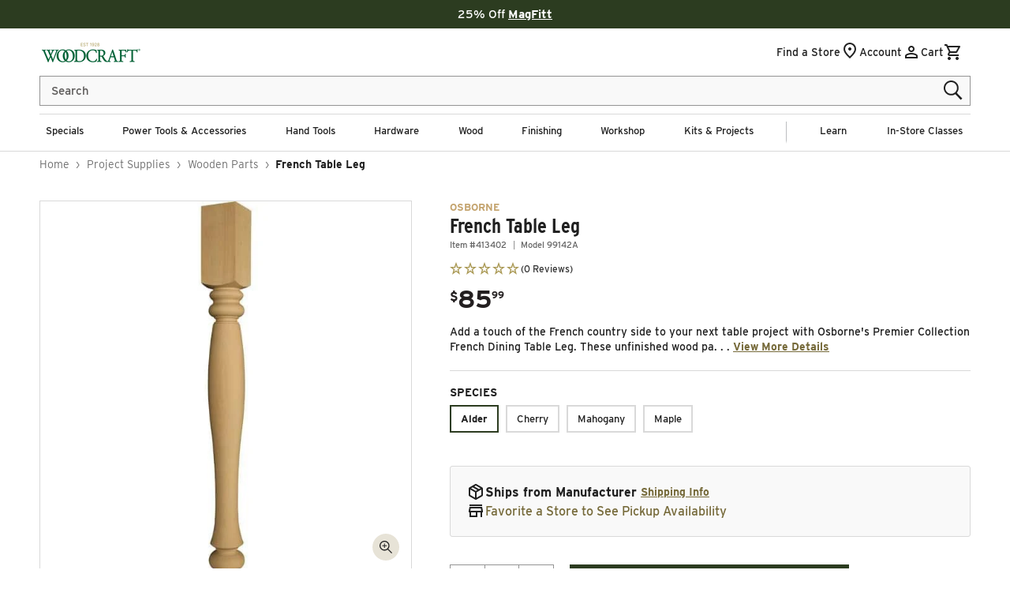

--- FILE ---
content_type: text/html; charset=UTF-8
request_url: https://api.reviews.io/json-ld/product/richsnippet?sku=413402%3B413403%3B413405%3B413404%3B43407285321866%3B43407285354634%3B43407285387402%3B43407285420170%3B7764425834634%3Bosborne-french-table-leg&store=woodcraft&url=https://www.woodcraft.com/products/osborne-french-table-leg&data=true
body_size: -204
content:
{
	"@context" : "http://schema.org",
	"@type" : "Product"

  			
		    ,"name" : "French Table Leg Alder",
		"image" : "https://cdn.shopify.com/s/files/1/0616/1711/1178/files/413402_000_001.jpg?v=1762270478",
				"sku" : "413402"
		    
}


--- FILE ---
content_type: text/css
request_url: https://www.woodcraft.com/cdn/shop/t/618/assets/section-announcement-bar.css?v=111034586917876446161768854141
body_size: -403
content:
#shopify-section-announcement-bar{z-index:4;max-height:3.6rem}.announcement-bar{display:flex;justify-content:center;width:100%;padding:.2rem 3.8rem;height:3.6rem;align-items:center}.announcement-bar__message{margin:0;white-space:nowrap;overflow:hidden;text-overflow:ellipsis}a.announcement-bar__link{white-space:nowrap;font-weight:700;text-decoration:underline}.announcement-bar__message,.announcement-bar__link{width:fit-content;font-size:1.5rem;line-height:2rem;letter-spacing:0;text-decoration:none}
/*# sourceMappingURL=/cdn/shop/t/618/assets/section-announcement-bar.css.map?v=111034586917876446161768854141 */


--- FILE ---
content_type: text/css
request_url: https://www.woodcraft.com/cdn/shop/t/618/assets/section-header.css?v=140311264881685495381768854141
body_size: 3546
content:
#shopify-section-header{z-index:4}.shopify-section-header-sticky{position:sticky;top:0}.shopify-section-header-hidden{transform:translateY(-100%)}#shopify-section-header.animate{transition:transform .15s ease-out}header-drawer{grid-area:drawer;justify-self:start}@media screen and (min-width: 990px){header-drawer{display:none}}.desktop-logo{display:none}@media only screen and (min-width: 1366px){.desktop-logo{display:block}.mobile-logo{display:none}}.AccountButtonLinkTrigger{background:transparent;cursor:pointer;border:none;font-weight:500}.menu-drawer-container{display:flex}.list-menu{list-style:none;padding:0;margin:0}.list-menu li:empty{display:none}.list-menu--inline{display:inline-flex;flex-wrap:nowrap;border-top:.1rem solid var(--color-border);width:100%;justify-content:space-between;align-items:center;gap:15px}.header__inline-menu .list-menu--inline li{border-bottom:#fff solid .4rem}.header__inline-menu .list-menu--inline li:hover{border-bottom:var(--color-button-active-3) solid .4rem}.header__submenu li,.header__submenu li:hover{border:none!important}.header__inline-menu summary,.header__menu-item,.store-classes-link a{padding:1.5rem 0}.store-classes-link a{text-decoration:none;font-size:1.6rem;line-height:2rem;justify-content:flex-start;color:var(--color-foreground);display:flex}@media only screen and (min-width: 990px){.store-classes-link a{color:var(--color-foreground);font-family:var(--font-body-family);font-size:1.3rem;line-height:1.2rem;letter-spacing:normal}}.header__menu-logo{object-fit:contain}.list-menu--inline>li{display:inline-flex}.list-menu__item{display:flex;flex-wrap:wrap;justify-content:center;align-items:center;line-height:calc(1 + .3 / var(--font-body-scale));position:relative}.list-menu__item--link{text-decoration:none;padding-bottom:1rem;padding-top:1rem;line-height:calc(1 + .8 / var(--font-body-scale))}@media screen and (min-width: 750px){.list-menu__item--link{padding-bottom:.5rem;padding-top:.5rem}}.header-wrapper{display:block;position:relative;color:var(--color-foreground);background-color:var(--color-background);border-bottom:.1rem solid transparent}.header-wrapper--border-bottom{border-bottom:.1rem solid var(--color-border)}.header{display:flex;align-items:center;color:var(--color-foreground);background-color:var(--color-background);padding-top:1rem;padding-bottom:1rem;min-height:6rem;box-sizing:border-box}.header__desktop-search{display:none}.header__mobile-search{padding-bottom:1rem;position:relative}@media only screen and (min-width: 1366px){.header__desktop-search{display:block;position:relative;flex-grow:2;max-width:600px}.header__mobile-search{display:none}}@media screen and (max-width: 989px){.header .cart-count-bubble{top:-.5rem;left:1.6rem;background-color:var(--color-styleguide-light-gold)}}@media screen and (min-width: 990px){.header{grid-template-areas:"heading navigation icons";grid-template-columns:auto 1fr auto;column-gap:30px;padding:1rem 6rem}.header .header__inline-menu{margin:.5rem 0}.location-icon-mobile{display:none!important}}@media screen and (min-width: 1220px){.header{grid-template-columns:1fr 1fr 1fr}}.header *[tabindex="-1"]:focus{outline:none}.header__heading{margin:0;line-height:0}.header>.header__heading-link{line-height:0}.header__heading,.header__heading-link{grid-area:heading;justify-self:center;align-items:center}.header__heading-link{display:inline-flex;position:relative;padding:0;text-decoration:none;word-break:break-word}.header__heading-link:hover .h2{color:rgb(var(--color-foreground))}.header__heading-link .h2{line-height:1;color:rgba(var(--color-foreground),.75)}@media screen and (max-width: 989px){.header__icons .header__icon.header__icon--locator:not(.header__icon--summary){gap:0}.header__heading,.header__heading-link{text-align:center}.menu-drawer__viewall_level_1{display:flex;align-items:center;justify-content:space-between;background-color:var(--color-accent-2);padding:.7rem 2rem}.menu-drawer__link-title-l1,.menu-drawer__view-all{color:var(--color-foreground);font-size:1.6rem;line-height:2.6rem;font-family:var(--font-body-family);font-weight:700!important;letter-spacing:normal}.menu-drawer__view-all{color:var(--color-link-active-1);text-decoration:none;display:flex;gap:1rem;text-transform:uppercase;padding:0!important}.menu-drawer__view-all .icon-arrow{margin-top:.25rem}}@media screen and (min-width: 990px){.header__heading-link{margin-left:-.75rem}.header__heading,.header__heading-link{justify-self:start}}.header__icons{display:flex;justify-self:end;gap:0;margin-left:auto}@media only screen and (min-width: 750px){.header__icons{gap:20px}}@media only screen and (min-width: 1366px){.header__icons{margin-top:1.4rem}}.header__icons>div{display:flex;align-items:center}.header__icon{font-size:1.4rem;line-height:1.8rem;text-decoration:none}.header__icon:not(.header__icon--summary){display:flex;align-items:center;justify-content:center;gap:5px}.header__icon{color:var(--color-foreground)}.header__icon:after{content:none}.header__icon:hover .icon,.modal__close-button:hover .icon{transform:scale(1.07)}.header__icon .icon{height:2.5rem;width:2.5rem;fill:none;vertical-align:middle;margin-top:.25rem}.header__icon .icon.icon-location{height:1.8rem;width:1.8rem;margin-top:0}.header__icon--cart{position:relative}@media screen and (max-width: 989px){menu-drawer~.header__icons .header__icon--account{display:none}.header__icon-locator-icon>svg{display:none}.header__icons{margin-top:.7rem;margin-bottom:.7rem}}.cart-count-bubble:empty{display:none}.cart-count-bubble{position:absolute;background-color:var(--color-styleguide-light-gold);color:var(--color-styleguide-white);height:1.6rem;width:1.6rem;border-radius:100%;display:flex;justify-content:center;align-items:center;font-size:.9rem;top:-.5rem;left:4.5rem;line-height:calc(1 + .1 / var(--font-body-scale))}@media screen and (max-width: 989px){.cart-count-bubble{top:-.5rem;left:1.5rem}}menu-drawer+.header__search{display:none}.header>.header__search{grid-area:left-icon;justify-self:start}.header:not(.header--has-menu) *>.header__search{display:none}.header__search{display:inline-flex;line-height:0}.header--top-center>.header__search{display:none}.header--top-center *>.header__search{display:inline-flex}@media screen and (min-width: 990px){.header *>.header__search{display:inline-flex}.header>.header__search{display:none}}.no-js .predictive-search{display:none}details[open]>.search-modal{opacity:1;animation:animateMenuOpen var(--duration-default) ease}details[open] .modal-overlay{display:block}details[open] .modal-overlay:after{position:absolute;content:"";background-color:transparent;top:100%;left:0;right:0;height:100vh}.no-js details[open]>.header__icon--search{top:1rem;right:.5rem}.search-modal{opacity:0;border-bottom:.1rem solid var(--color-border);height:10rem}.search-modal__content{display:flex;align-items:center;justify-content:center;width:100%;height:100%;padding:0 5rem 0 1rem;line-height:calc(1 + .8 / var(--font-body-scale));background-color:var(--color-background)}.search-modal__form{width:100%;margin-top:1.4rem}.search-modal__form .close__button,.search-modal__form-mobile .close__button{display:none}.search-modal__close-button{position:absolute;right:.3rem}@media screen and (min-width: 750px){.search-modal__close-button{right:1rem}.search-modal__content{padding:0 6rem}}@media screen and (min-width: 990px){.search-modal__close-button{position:initial;margin-left:.5rem}}.header__icon--menu .icon{display:block;position:absolute;opacity:1;transform:scale(1);transition:transform var(--animation-scroll_appear_timing) ease,opacity var(--animation-scroll_appear_timing) ease}details:not([open])>.header__icon--menu .icon-close,details[open]>.header__icon--menu .icon-hamburger{visibility:hidden;opacity:0;transform:scale(.8)}.js details[open]:not(.menu-opening)>.header__icon--menu .icon-close{visibility:hidden}.js details[open]:not(.menu-opening)>.header__icon--menu .icon-hamburger{visibility:visible;opacity:1;transform:scale(1.07)}.header__inline-menu details-disclosure:hover .animate-header{opacity:1;transform:translateY(0);animation:animateMenuOpen var(--animation-scroll_appear_timing) ease;z-index:1}.header__inline-menu details-disclosure:hover .header__submenu li,.header__inline-menu details-disclosure:hover .header__menu-promos{animation:animateMenuItems var(--animation-scroll_appear_timing) linear}details-disclosure:hover .menu-drawer__menu li,details-disclosure:hover .menu-drawer__utility-links{animation:animateMenuItems var(--animation-scroll_appear_timing) linear}.header__inline-menu{grid-area:navigation;display:none}@media screen and (min-width: 990px){.header__inline-menu{display:flex;justify-content:center}}.header__menu{padding:0 1rem}.header__menu-item{text-decoration:none;color:var(--color-foreground)}.header__menu-item[role=link]:not([href]),.menu-drawer__menu-item[role=link]:not([href]){cursor:pointer}details>.header__menu-item:hover{text-decoration:none}.header__menu-item:hover{color:inherit;text-decoration:unset}.header__menu-item--no-children span{color:var(--color-foreground);font-family:var(--font-body-family);font-size:1.3rem;line-height:1.2rem;letter-spacing:normal}.header__menu-item--main-row{font-size:1.3rem;line-height:1.2rem;letter-spacing:normal;font-family:var(--font-body-family);color:var(--color-foreground);text-align:center}details{cursor:pointer}.header__submenu{transition:opacity var(--duration-default) ease,transform var(--duration-default) ease}.header__submenu .header__submenu{background-color:var(--color-foreground);padding:.5rem 0;margin:.5rem 0}.header__submenu .header__menu-item:after{right:2rem}.header__submenu .header__submenu .header__menu-item{padding-left:0;padding-right:0;padding-bottom:0;justify-content:flex-start}.header__submenu .header__submenu .header__menu-item.parent-item{color:var(--color-styleguide-primary);font-weight:700;padding-bottom:.75rem}.header__menu-item .icon-caret{right:.8rem}.header__submenu .icon-caret{right:2rem}#shopify-section-header details[open]:not(.menu-drawer-container):not(.header-search__details):after{content:"";height:12.5%;width:100%;display:block;position:absolute;left:0;bottom:0}details-disclosure>details>.header__submenu-contents{position:absolute;top:100%;left:0;width:100%;overflow:hidden;margin:0 auto;-webkit-box-shadow:0px 0px 5px 0px var(--color-border);-moz-box-shadow:0px 0px 5px 0px var(--color-border);box-shadow:0 0 5px 0 var(--color-border);background-color:#f9f9f9}details-disclosure>details .header__submenu-contents-inner{display:flex;justify-content:end;padding:0 10rem;min-height:54.5rem}.header__image-blocks .header__submenu.list-menu{display:flex;flex-wrap:nowrap;justify-content:center;padding:2rem 0;overflow:hidden}.header__image-blocks .header__submenu.list-menu li.grid__item{padding-left:2rem}.header__image-blocks .header__menu-item{padding:0;font-size:1.8rem;line-height:2.2rem;color:var(--color-link-2)}.header__image-blocks .header__submenu .header__menu-item img{width:auto;max-width:100%;height:18rem;object-fit:cover}.image-block__promo-image{max-width:18rem}.image-block__grid-item{padding-left:0!important;flex-grow:unset;flex-shrink:unset;flex-basis:unset;width:unset!important}.image-block__list{gap:2rem}.header__link-lists .header__submenu{display:flex;min-width:initial;padding-bottom:4rem;padding-top:2.5rem;padding-left:0;padding-right:0;background-color:inherit;font-size:1.6rem;line-height:1.9rem}.header__link-lists .header__submenu .header__submenu{display:flex;flex-wrap:wrap;flex-direction:column;padding:0}.header__link-lists .header__submenu-has-children>.header__menu-item{border-bottom:1px solid;font-weight:700;padding-left:0;padding-top:1rem;justify-content:flex-start}.header__link-lists .header__submenu-has-children>.header__menu-item:hover{cursor:default;text-decoration:none}.header__menu-promos{width:100%;display:flex;flex-wrap:wrap;flex-direction:row;justify-content:flex-end;align-content:flex-start;padding:2rem 0;margin-left:auto}@media screen and (min-width: 990px){.header__menu-promos{padding:2.5rem 0}}.header__submenu--left-rail .header__menu-promos{flex-direction:row;align-items:flex-start;flex-wrap:nowrap}.header__menu-promos .promo__link{display:flex;flex-direction:column;padding:0 0 2rem 2rem;font-size:1.5rem;line-height:3.2rem;text-align:center;text-decoration:none;color:var(--color-foreground)}.promo__label{background-color:var(--color-accent-2)}.header__menu-promos .promo__link:hover{text-decoration:underline;text-underline-offset:.3rem}.header__menu-promos .promo__link--1-blocks img{max-height:50%;height:unset!important}@keyframes animateMenuOpen{0%{transform:translateY(-.5rem)}to{transform:translateY(0)}}@keyframes animateMenuItems{0%{opacity:0}to{opacity:1}}.overflow-hidden-mobile,.overflow-hidden-tablet{overflow:hidden;position:fixed}@media screen and (min-width: 750px){.overflow-hidden-mobile{overflow:auto}}@media screen and (min-width: 990px){.overflow-hidden-tablet{overflow:auto}}.badge{border:1px solid transparent;border-radius:4rem;display:inline-block;font-size:1.2rem;letter-spacing:.1rem;line-height:1;padding:.6rem 1.3rem;text-align:center;background-color:var(--color-badge-foreground);border-color:rgba(var(--color-badge-border),var(--alpha-badge-border));color:var(--color-foreground);word-break:break-word}@media screen and (forced-colors: active){.icon{color:CanvasText;fill:CanvasText!important}.icon-close-small path{stroke:CanvasText}}.header__icon .menu-icon:after{content:"";opacity:0;transition:opacity .3s;width:0;height:0;margin:0;line-height:0}.menu-opening .header__icon .menu-icon:after{content:url("data:image/svg+xml,%3Csvg xmlns='http://www.w3.org/2000/svg' aria-hidden='true' focusable='false' role='presentation' class='icon icon-close' viewBox='0 0 17 17'%3E%3Cpolygon points='17.061 1.061 16 0 8.53 7.47 1.061 0 0 1.061 7.47 8.53 0 16 1.061 17.061 8.53 9.591 16 17.061 17.061 16 9.591 8.53 17.061 1.061' fill='currentColor'%3E%3C/polygon%3E%3C/svg%3E");width:2rem;height:2rem;line-height:.5;opacity:1}.menu-opening .header__icon .menu-icon:before{content:"";opacity:0;transition:opacity .3s;width:0;height:0;margin:0;line-height:0}.header__icon .menu-icon:before{content:url("data:image/svg+xml,%3Csvg xmlns='http://www.w3.org/2000/svg' aria-hidden='true' focusable='false' role='presentation' class='icon icon-hamburger' fill='none' viewBox='0 0 18 16'%3E%3Cpath d='M1 .5a.5.5 0 100 1h15.71a.5.5 0 000-1H1zM.5 8a.5.5 0 01.5-.5h15.71a.5.5 0 010 1H1A.5.5 0 01.5 8zm0 7a.5.5 0 01.5-.5h15.71a.5.5 0 010 1H1a.5.5 0 01-.5-.5z' fill='black'%3E%3C/path%3E%3C/svg%3E");display:block;width:2rem;height:2rem;line-height:.1;opacity:1;transition:opacity .3s;margin-top:.35rem}.menu-opening .header__icon .menu-icon{transform:rotate(180deg)}.menu-icon{max-width:3rem;text-align:center;display:block;margin:0 auto;padding:0;cursor:pointer;transition:transform .3s ease}@media screen and (min-width: 1400px){.header__link-lists>.header__submenu li{padding:0 3rem 0 0}details-disclosure>details .header__submenu-contents-inner.header__submenu--left-rail,details-disclosure>details>.header__submenu-contents{height:auto;overflow:auto}details-disclosure .main-details summary{z-index:2}details-disclosure.megamenu-image-blocks .header__submenu-contents-inner.header__submenu--left-rail,details-disclosure.megamenu-image-blocks>details>.header__submenu-contents{height:100%;min-height:32rem}details-disclosure>details .header__submenu-contents-inner.header__submenu--left-rail{padding:0 5rem!important}.header__submenu__first-row{padding-left:4rem!important}}.child__link-all .shop-all-heading{font-size:1.3rem;font-weight:400;display:inline;font-family:var(--font-body-family)}@media screen and (min-width: 990px) and (max-width: 1399px){.header__submenu--left-rail .grandchild__link{padding:1rem!important}.header__link-lists>.header__submenu li{padding:0 .2rem 0 0}.header__menu-grandchild,.child__link-all{padding-left:0!important}.header__menu-item--no-children{padding-right:1rem;padding-left:1rem!important}summary.list-menu__item{padding-left:.8rem;padding-right:.8rem}details-disclosure>details .header__submenu-contents-inner.header__submenu--left-rail,details-disclosure>details>.header__submenu-contents{height:auto;overflow:auto}.header__submenu__first-row{padding-left:4rem!important}details-disclosure>details .header__submenu-contents-inner.header__submenu--left-rail{padding:0 1rem!important}}@media screen and (min-width: 990px) and (max-width: 997px){summary.list-menu__item{padding-left:.5rem;padding-right:.5rem}.list-menu--inline>li>details-disclosure>details[open]>summary:before{max-width:calc(100% - 1rem)}}@media only screen and (min-width: 990px){.header__submenu--left-rail.header__link-lists .header__submenu{display:block;position:relative}.header__submenu__row-flex .header__menu-grandchild{padding-left:0!important}.header__submenu--left-rail.header__link-lists>.header__submenu>li:not(.child__link-all){width:29.7rem;padding:0;border-right:1px solid #ededed}.child__link-all{width:29.7rem;margin-bottom:.8rem}.header__submenu--left-rail.header__link-lists>.header__submenu>li a.header__menu-item{display:inline-block}.header__submenu--left-rail.header__link-lists>.header__submenu>li a.header__menu-item,.header__submenu--left-rail.header__link-lists .header__submenu-has-children>.header__menu-item{justify-content:flex-start;font-size:1.8rem;line-height:calc(1 + .3 / var(--font-body-scale));position:relative;color:var(--color-foreground);font-weight:400;border:none;cursor:pointer;text-decoration:none}.header__submenu--left-rail.header__link-lists>.header__submenu>li a.header__menu-item{padding:.15rem 1rem}.header__submenu--left-rail.header__link-lists .header__submenu-has-children>.header__menu-item{padding:.15rem 3.2rem .15rem 1rem}.header__submenu--left-rail.header__link-lists .header__submenu-has-children{cursor:pointer}.header__submenu--left-rail.header__link-lists .header__submenu-has-children ul.header__submenu{display:none}.header__menu-child--all .icon,.child__link-all .icon{padding-left:.5rem;width:1.9rem;vertical-align:middle;padding-top:.1rem}.image-block__link-all .icon{padding-left:0;padding-top:.2rem;width:1.4rem}.header__menu-child--all .icon{padding-top:.1rem}.header__submenu--left-rail.header__link-lists .header__submenu-has-children.is-open>.header__menu-item,.header__submenu--left-rail.header__link-lists .header__submenu-has-children.is-open>.header__menu-item>.header__menu-grandchild,.no-grandchildren:hover,.no-grandchildren.is-open{background-color:var(--color-link-active-1);color:var(--color-background)}.header__submenu--left-rail.header__link-lists .header__submenu-has-children.is-open>.header__menu-item:before,.no-grandchildren:hover:before,.no-grandchildren.is-open:before{content:"";position:absolute;width:54rem;left:-35rem;height:100%;z-index:0;background-color:var(--color-link-active-1);transition:all .3s ease}.header__submenu--left-rail.header__link-lists .header__submenu-has-children.is-open ul.header__submenu{display:block;position:absolute;left:29.7rem;width:auto;height:auto;margin-top:0;top:2.5rem}.header__submenu--left-rail.header__link-lists .header__submenu-has-children.is-open ul.header__submenu__first-row:before{content:"";position:absolute;width:auto;height:auto;left:0;top:0}.header__menu-child--all{padding-bottom:1.5rem;margin-bottom:0}.header__submenu--left-rail .grandchild__link,.header__menu-grandchild .grandchild__link,.header__menu-child--all a{padding-left:0!important}.image-block__wrapper{display:flex;flex-wrap:wrap;position:relative;min-width:100%;width:100%}.image-block__link-all{text-align:center;width:100%;text-decoration:none;position:relative;display:flex;flex-wrap:wrap;justify-content:center}.image-block__link-all span,.header__menu-child--all a,.child__link-all a{font-size:1.3rem!important;line-height:1.2!important;font-family:var(--font-body-family);text-transform:uppercase;font-weight:700;color:var(--color-link-active-1)!important;text-wrap:balance}.header__submenu--left-rail .no-grandchildren a{font-size:1.4rem!important;line-height:2.7rem!important;font-family:var(--font-body-family)!important;color:var(--color-foreground)!important}.header__submenu--left-rail .no-grandchildren a:hover,.no-grandchildren.is-open a{color:var(--color-background)!important}.header__submenu--left-rail .no-grandchildren:hover,.child__link-all:hover,.no-grandchildren.is-open{position:relative}.header__submenu__first-row{top:2rem}.header__menu-grandchild{font-size:1.4rem!important;line-height:2.7rem;font-family:var(--font-body-family)!important;color:var(--color-foreground);z-index:1}.header__menu-grandchild:hover{color:var(--color-background)}.header__menu-grandchild a{padding-bottom:0}.header__submenu__row__grandchild-title{padding-bottom:1.3rem}.have_great_grand_child_links .header__submenu__row__grandchild-title{color:var(--color-foreground);font-size:1.4rem;line-height:1.2;font-family:var(--font-body-family);font-weight:700;letter-spacing:normal}.have-great-grand-childs:first-child{margin-bottom:4rem}.have-great-grand-childs:first-child+.have-great-grand-childs{margin-top:0}.have-great-grand-childs:not(:first-child){margin-top:4rem}.have-great-grand-childs:not(:first-child)+span:not(.have-great-grand-childs){margin-top:4rem}.header__submenu__row-linklist{flex-grow:1;flex-basis:0}.header__submenu--filler span{visibility:hidden}.header__submenu__row-flex{display:flex;flex-direction:column;padding-top:1rem}.header__submenu--left-rail.header__link-lists .header__submenu-has-children>.header__menu-item .icon-caret{position:absolute;right:2rem;top:50%;transform:translateY(-50%) rotate(0);height:1.2rem;z-index:1}.header__submenu--left-rail .grandchild__link{font-family:var(--font-body-family);font-size:1.4rem!important;line-height:1.2!important;padding-top:0!important}.promo__label,.image-block__promo-image-label{font-family:var(--font-body-family);background-color:#eee;padding:1.2rem 1.1rem;font-size:1.4rem;line-height:1.6rem;color:var(--color-foreground)}.promo__label{text-align:center}#shopify-section-header .promo__label{background-color:#f9f9f9!important}.image-block__promo-image-label{display:block;width:100%;text-align:center}.header__submenu--left-rail .header__menu-promos .promo__link img{width:100%}.header__submenu--left-rail .header__menu-promos .promo__link{margin-bottom:2rem;padding-bottom:0!important;height:auto}}.header__menu-logo-link{display:flex}.header__menu-divisor{border-left:1px solid var(--color-styleguide-stroke-gray);height:60%}@media screen and (min-width: 990px){.megamenu-area-divisor{position:absolute;height:48rem;border-left:1px solid #ededed;top:2.5rem;left:29.6rem;display:block!important}}.ss__autocomplete{top:4.5rem;transform:none;width:auto;left:0;right:0;max-width:none;margin:0 2rem;height:auto}@media only screen and (min-width: 750px){.ss__autocomplete{margin:0 5rem}}@media only screen and (min-width: 1366px){.ss__autocomplete{top:6.5rem;min-width:600px;transform:none;left:0;max-width:none;margin:auto}}
/*# sourceMappingURL=/cdn/shop/t/618/assets/section-header.css.map?v=140311264881685495381768854141 */


--- FILE ---
content_type: text/css
request_url: https://www.woodcraft.com/cdn/shop/t/618/assets/component-totals.css?v=35307429211518744381768854141
body_size: -436
content:
.totals{display:flex;justify-content:center;align-items:flex-end}.totals>*{font-size:1.6rem;margin:0}.totals>h3{font-size:calc(var(--font-heading-scale) * 1.6rem)}.totals *{line-height:1}.totals>*+*{margin-left:2rem}.totals__subtotal-value{font-size:1.8rem}.cart__ctas+.totals{margin-top:2rem}@media all and (min-width: 750px){.totals{justify-content:flex-end}}.totals__subtotal-value{margin-left:.5rem}
/*# sourceMappingURL=/cdn/shop/t/618/assets/component-totals.css.map?v=35307429211518744381768854141 */


--- FILE ---
content_type: text/css
request_url: https://www.woodcraft.com/cdn/shop/t/618/assets/component-cart-items.css?v=144958775794407616661768854141
body_size: 1093
content:
.cart-message__main{margin-left:auto}cart-items .subtitle--small{color:var(--color-accent-5);font-size:1.6rem;align-self:self-end}.cart-item .quantity{height:4rem;width:13.2rem}.cart-item .quantity__button{border:.1rem solid #949494}.cart-item .quantity__button:disabled{cursor:not-allowed}.cart-item__discounted-prices .cart-item__old-price{font-size:1.2rem;font-weight:500}@media screen and (max-width: 749px){.cart-items-section .title,.cart-message__main{text-align:center;margin:0 auto}.cart-item td.cart-item__details{padding-bottom:0;order:2}.cart-item td.cart-item__media{order:1}.cart-item td.cart-item__totals{order:3}.cart-item td.cart-item__prices{order:4;padding:0;display:flex;gap:.4rem;align-items:center}.cart-item td.cart-item__quantity{order:5}.cart-item td.cart__shipping-message-wrapper{order:6;grid-column:1/5;padding-top:0;margin-top:-1.5rem}.cart-item .cart__shipping-message{max-width:none}.cart-item .cart-item__error{margin-top:0rem}.cart-item__discounted-prices{display:flex;column-gap:.6rem}.cart-item__prices .price,.cart-item__discounted-prices .cart-item__old-price{font-size:1.2rem;line-height:1.2rem}.original_line_price{font-size:1.4rem;line-height:1.4rem}}.cart-item .price-save-message{font-size:1.2rem;line-height:1.2rem;color:var(--color-styleguide-sale-red);letter-spacing:normal;font-weight:500;margin-top:1rem;margin-bottom:.2rem}.cart-item__prices-label{font-size:1rem;line-height:1rem}.cart__threshold-messages{margin-bottom:5rem}.cart__threshold-messages p{background-color:#e3ebf880;padding:.9rem 1.8rem}@media screen and (max-width: 749px){.cart__threshold-messages p{display:flex;align-items:center}}.cart-message__icon{width:2.5rem;height:100%;vertical-align:middle;margin-right:1rem}@media screen and (min-width: 750px){.cart-message__icon{height:auto}.cart-item>td+td{padding-left:3rem}.cart-item .price-save-message{margin-bottom:1.2rem}}.cart-message{letter-spacing:0;opacity:1;transition:.3s all ease-in-out;color:inherit;font-weight:700}@media screen and (max-width: 749px){.cart-message{font-size:1.4rem;line-height:2.8rem}}cart-items .title-wrapper-with-link{margin:2rem 0}@media screen and (max-width: 989px){cart-items .title-wrapper-with-link{align-items:center}cart-items .title-wrapper-with-link a{width:auto;margin:0 0 0 auto}}.opacity-transition{opacity:0;transition:.3s all ease-in-out}.cart-remove-button a{background-color:transparent}.cart-remove_label{text-transform:capitalize;font-size:1.4rem;letter-spacing:0}.cart-items td,.cart-items th{padding:0;border:none}.cart-items th{text-align:left;padding-bottom:.85rem;opacity:.85;font-weight:400}cart-items .title--primary{font-size:2.8rem;line-height:6.2rem;font-family:var(--font-heading-family);color:var(--color-foreground);text-transform:capitalize;font-weight:700;width:auto}cart-items .underlined-link{text-decoration:none}.cart-item__totals{position:relative}.cart-items *.right{text-align:right}.cart-item__image{height:auto;max-width:7.6rem;width:100%;border:.1rem solid rgb(var(--color-base-accent-1))}.cart-item__details{font-size:1.6rem;line-height:calc(1 + .4 / var(--font-body-scale))}.cart-item__details>*{margin:0;max-width:38.6rem}.cart-item__details>*+*{margin-top:.6rem}.cart-item__media{position:relative}.cart-item__link{display:block;bottom:0;left:0;position:absolute;right:0;top:0;width:100%;height:100%}.cart-item__name{color:rgb(var(--color-base-foreground));text-decoration:none;display:block;font-size:1.7rem;font-family:var(--font-body-family);line-height:2.04rem;font-weight:500}.cart-item__name:hover{text-decoration:underline;text-underline-offset:.3rem;text-decoration-thickness:.2rem}.cart-item__price-wrapper>*{display:block;margin:0;padding:0}.cart-item__discounted-prices,.cart-item__discounted-prices dd{margin:0}.cart-item__old-price{opacity:.7}.cart-item__final-price{font-weight:400}.product-option{font-size:1.1rem;line-height:1.6rem;word-break:break-all;font-style:italic;color:var(--color-accent-5)}.cart-item cart-remove-button{display:inline-block;margin-left:1rem}.cart__shipping-message{background-color:var(--color-styleguide-background-gray);font-size:1.1rem;line-height:1.1rem;font-style:italic;font-weight:600;height:3rem;width:100%;max-width:38.6rem;display:flex;align-items:center;padding-left:1rem}@media screen and (min-width: 750px) and (max-width: 989px){.cart-item cart-remove-button{width:4.5rem;height:4.5rem}.cart-item>td+td{padding-left:2rem}.cart-item__quantity{padding-left:5rem}.cart-items thead th:nth-child(3){padding-left:5rem!important}}cart-remove-button .button{box-shadow:none;color:rgba(var(--color-base-text),.75);min-width:calc(4.5rem / var(--font-body-scale));min-height:4.5rem;padding:0;margin:0 .1rem .1rem 0}.caption-with-letter-spacing.cart-item__vendor{font-size:1.1rem;line-height:1.32rem;font-weight:700;margin-bottom:.5rem}cart-remove-button .button:not([disabled]):hover{box-shadow:none;color:rgb(var(--color-base-foreground))}cart-remove-button .button:not([disabled]):focus-visible{box-shadow:none}cart-remove-button .button{border:none}@media screen and (min-width: 750px){.cart-item__image{max-width:17rem;min-width:7.6rem}.cart__shipping-message{font-size:1.2rem;line-height:1.2rem}cart-remove-button .button{min-width:3.5rem;min-height:3.5rem;margin-top:.5rem}.caption-with-letter-spacing.cart-item__vendor{font-size:1.2rem;line-height:1.2rem}}cart-remove-button .icon-remove{height:1.5rem;width:1.5rem;margin-right:.5rem}.cart-item .loading-overlay{top:0;left:auto;right:auto;bottom:0;padding:0}@media screen and (min-width: 750px){.product-option{font-size:1.2rem;line-height:1.6rem}.cart-item .loading-overlay{right:0;padding-top:4.5rem;bottom:auto}}.cart-item .loading-overlay:not(.hidden)~*{visibility:hidden}.cart-item__error{display:flex;align-items:flex-start;margin-top:1rem}.cart-item__error-text{font-size:1.2rem;order:1}.cart-item__error-text+svg{flex-shrink:0;width:1.2rem;margin-right:.7rem}.cart-item__error-text:empty+svg{display:none}.product-option *{display:inline;margin:0}.cart-items thead th{text-transform:uppercase;font-size:1.4rem;font-family:var(--font-body-family);line-height:1.4rem;letter-spacing:normal;color:var(--color-foreground);font-weight:700}.cart-items td{vertical-align:top;padding:3rem 0 2rem}.cart-item__quantity-wrapper{display:flex}@media screen and (max-width: 749px){.cart-item__details>*{margin:0;max-width:50rem}cart-remove-button .icon-remove{height:2rem;width:2rem;margin-right:.5rem}.cart-items,.cart-items thead,.cart-items tbody{display:block;width:100%}.cart-items thead tr{display:flex;justify-content:space-between}.cart-items td{padding:2rem 0}.cart-item{display:grid;grid-template:repeat(2,auto) / 7.6rem repeat(2,1fr) auto;column-gap:1.2rem;row-gap:1rem}.cart-item:last-child{margin-bottom:0}.cart-item__media{grid-row:1 / 3}.cart-item__details{grid-column:2 / 4}.cart-item__quantity{grid-column:2 / 5;padding:1rem 0 2rem!important}cart-remove-button .button{min-height:4rem}.cart-item__quantity-wrapper{flex-wrap:wrap;display:flex}.cart-item__totals{display:flex;align-items:flex-start;justify-content:flex-end}.cart-remove_label{display:none}cart-items .title--primary{font-size:2.2rem;line-height:2.2rem}cart-items .underlined-link{display:none}.cart-item__name{font-size:1.4rem;line-height:1.8rem}.cart-item cart-remove-button{margin-left:0rem}}.cart-item__error-text+svg{margin-top:.4rem}@media screen and (min-width: 750px){.cart-items{border-spacing:0;border-collapse:collapse;box-shadow:none;width:100%;display:table}.cart-items th{border-bottom:.1rem solid rgb(var(--color-base-accent-2))}.cart-items thead th:first-child{width:42.5%}.cart-items thead th:nth-child(2){width:12rem}.cart-items th+th{padding-left:4rem}.cart-items .cart-item__totals{vertical-align:top}.cart-item{display:table-row}.cart-item__details{width:35rem}.cart-item__media{width:10rem}.cart-item cart-remove-button{margin:0}}@media screen and (min-width: 990px){.cart-items .cart-items__heading--wide{padding-left:6rem}.cart-item .cart-item__quantity{padding-left:15rem}.cart-item__details{width:50rem}.cart-items thead th:first-child{width:42.5%}.cart-items thead th:nth-child(2){width:12rem}.cart-items thead th:nth-child(3){padding-left:15rem}}.cart-item__price-wrapper .price{font-weight:700;flex-direction:column;align-items:end}.cart-item__price-wrapper .striked_price_cart{font-weight:500;opacity:60%}.cart-item__price-wrapper .original_line_price{color:rgb(var(--color-base-accent-4))}.cart-item__numbers{font-size:1.1rem;line-height:1.1rem;letter-spacing:normal;font-weight:500;color:var(--color-accent-5);display:flex;margin-bottom:.5rem}@media screen and (min-width: 750px){.cart-item__numbers{font-size:1.2rem;line-height:1.2rem}}.cart-item__numbers .item-numbers-separator{margin:0 .5rem}.cart-item__name{margin-bottom:.7rem}@media screen and (min-width: 1366px){.cart-item__image{width:17rem}}.cart-item__hide-wishlist save-for-later{display:none}
/*# sourceMappingURL=/cdn/shop/t/618/assets/component-cart-items.css.map?v=144958775794407616661768854141 */


--- FILE ---
content_type: text/css
request_url: https://www.woodcraft.com/cdn/shop/t/618/assets/section-info-accordion.css?v=69963039896515958431768854141
body_size: -430
content:
.info-accordion{width:100%;padding:0;border-bottom:1px solid}.info-accordion summary{display:flex;align-items:center;justify-content:space-between}.info-accordion details{border-top:1px solid}.info-accordion .accordion__title{margin-top:2rem;margin-bottom:2rem}.info-accordion .accordion__content{margin-bottom:2rem}.info-accordion .status-indicator{display:flex;width:1.5rem;height:2rem;margin:0 0 0 1rem;transition:all ease-in-out .1s}.info-accordion .status-indicator svg{width:100%;height:auto}.info-accordion details[open] .status-indicator{transform:rotate(-180deg)}@media screen and (min-width: 750px){.info-accordion .status-indicator{margin:0 2rem}}.faqs-page .info-accordion details{border-top:none}
/*# sourceMappingURL=/cdn/shop/t/618/assets/section-info-accordion.css.map?v=69963039896515958431768854141 */


--- FILE ---
content_type: text/css
request_url: https://www.woodcraft.com/cdn/shop/t/618/assets/wc-product-cards.css?v=102766885250569427831768854141
body_size: -211
content:
.sr-only{clip:rect(0,0,0,0);border-width:0;height:1px;margin:-1px;overflow:hidden;padding:0;position:absolute;white-space:nowrap;width:1px}.product-card *{line-height:normal}.product-card{display:flex;flex-direction:column;background-color:#fff;border-radius:.5rem;align-items:stretch;height:100%;flex:1}.card-wrapper{display:flex;flex-direction:column;gap:10px;padding:10px}.card-top,.card-bottom{display:flex;flex-direction:column;gap:5px}.product-card .product-image{background-color:#f9f9f9;position:relative}.product-card .product-image img{width:100%;height:auto;aspect-ratio:1/1;object-fit:cover;mix-blend-mode:multiply}.product-card .product-vendor{font-weight:600}.product-card .product-title a{color:#000;text-decoration:none}.product-card .product-title a:hover{text-decoration:underline}.product-card .xs{font-size:1.2rem;font-weight:600;line-height:2.5rem}.product-card .dollars{font-size:2em;font-weight:600}.product-card .promo-copy,.product-card .savings-info,.product-card .variant-options{font-size:1.2rem}.product-card .promo-copy,.product-card .savings,.product-card .variant-options{font-weight:600}.product-card .promo-copy,.product-card .savings{text-transform:uppercase;color:#8c0000}.product-card .variant-options{position:absolute;bottom:15px;left:15px;border:#a99853 solid 1px;border-radius:2px;padding:2px 4px;background-color:#f5f3ec;color:#202020}.product-card .pricing{display:flex;flex-direction:column}.product-card .pricing .starting-at{font-size:1.2rem;text-transform:uppercase;font-weight:700}.product-card .regular-price,.product-card .sale-price{display:flex;flex-direction:row}.product-card .button--secondary:hover{background-color:#225633;color:#fff}
/*# sourceMappingURL=/cdn/shop/t/618/assets/wc-product-cards.css.map?v=102766885250569427831768854141 */


--- FILE ---
content_type: text/css
request_url: https://www.woodcraft.com/cdn/shop/t/618/assets/wc-carousel.css?v=43023595626795284981768854141
body_size: -90
content:
.wc__carousel-section-wrapper{padding:var(--padding-top, 20px) 0 var(--padding-bottom, 20px);background-color:var(--background-color, transparent);line-height:normal}.wc__carousel-section-wrapper .page-width{display:flex;flex-direction:column;gap:30px}.wc__carousel-section-heading{display:flex;flex-direction:column;justify-content:center;align-items:center;gap:15px}.wc__carousel-section-heading .h2{margin:0;line-height:normal;text-align:center}.wc__carousel-section-heading a{text-decoration:none;color:#766a3a;font-weight:600;line-height:normal;padding:10px 15px;border-style:solid;border-width:1px;border-color:#766a3a;border-radius:2em;display:inline-block}.carousel-wrapper{padding:30px;border:#d9d9d9 solid 1px;border-radius:.5rem;background-color:#fff;display:flex;flex-direction:column;gap:30px;-webkit-box-shadow:0px 0px 15px 0px rgba(0,0,0,.1);-moz-box-shadow:0px 0px 15px 0px rgba(0,0,0,.1);box-shadow:0 0 15px #0000001a}.swiper{display:flex;flex-direction:column;gap:30px}.swiper-wrapper{align-items:stretch}.swiper-slide{display:flex;flex-direction:column;align-items:stretch;height:auto}.swiper-loading{opacity:0;visibility:hidden}.swiper-loaded{opacity:1;visibility:visible;transition:opacity .3s ease-in-out}.swiper-wrapper-loader{position:relative}.swiper-wrapper-loader .spinner-overlay{position:absolute;top:0;left:0;width:100%;height:100%;display:flex;justify-content:center;align-items:center;background-color:#f9f9f9;z-index:10}.swiper-wrapper-loader .spinner{width:50px;height:50px;border:5px solid rgba(0,0,0,.1);border-top-color:#000;border-radius:50%;animation:spin 1s linear infinite}@keyframes spin{to{transform:rotate(360deg)}}.swiper-wrapper-loader .swiper-container.loaded+.spinner-overlay{display:none}.swiper-wrapper-loader .swiper{opacity:0;transition:opacity .3s ease-in;visibility:hidden;display:flex;flex-direction:column;gap:30px}.swiper-wrapper-loader .swiper.loaded{opacity:1;visibility:visible}.swiper-wrapper{padding-bottom:0!important}.swiper-button-next,.swiper-button-prev{background-color:#fff;border-radius:2em;border:#212121 solid 1px;height:50px!important;width:50px!important;display:flex;justify-content:center;align-items:center;top:30%}.swiper-button-next{right:1em}.swiper-button-prev{left:1em}.swiper-button-next:hover,.swiper-button-prev:hover{border:#212121 solid 2px}.swiper-button-next:after,.swiper-button-prev:after{font-size:20px!important;font-weight:600!important;color:#225633}.swiper-button-next:hover:after,.swiper-button-prev:hover:after{color:#212121}.swiper-button-next.swiper-button-disabled,.swiper-button-prev.swiper-button-disabled{opacity:0!important}@media only screen and (min-width: 750px){.wc__carousel-section-heading{flex-direction:row;justify-content:space-between;align-items:center}.swiper-button-next,.swiper-button-prev{top:30%}}
/*# sourceMappingURL=/cdn/shop/t/618/assets/wc-carousel.css.map?v=43023595626795284981768854141 */


--- FILE ---
content_type: text/css
request_url: https://www.woodcraft.com/cdn/shop/t/618/assets/wc-section-product-details.css?v=145392344600540509061768854141
body_size: -24
content:
.wc_product-details *{line-height:1.3em}.wc_product-details-wrapper{display:flex;flex-direction:column;gap:30px}.wc_product-details-info,.wc_product-details-sidebar{display:flex;flex-direction:column;gap:20px}.wc_product-details p+br,.wc_product-details div+br,.wc_product-details ul+br,.wc_product-details div>br:first-child,.wc_product-details p>br:first-child{display:none}.related-articles{display:flex;flex-direction:column;gap:10px}.related-articles a{text-decoration:none;color:#212121}.article{display:flex;align-items:center;gap:12px;text-decoration:none;padding:5px;border-radius:.5em}.article:hover{background-color:#f9f9f9}.related-article-thumbnail{width:60px;height:60px;aspect-ratio:1 / 1;object-fit:cover;border-radius:4px;flex-shrink:0}.article>div{line-height:0}.article>div:last-child{line-height:normal;overflow:hidden;text-overflow:ellipsis}.related-article-item.is-hidden{display:none}.related-articles-toggle{margin-top:20px}.wc_product-details-sidebar>.sticky-content{position:sticky;top:90px;display:flex;flex-direction:column;gap:20px}.wc_product-details-sidebar details{display:flex;flex-direction:column;gap:20px}.wc_product-details-sidebar details ul{margin:0;padding:0;list-style:none}.wc_product-details-sidebar details li{display:grid;grid-template-columns:24px 1fr;grid-template-rows:1fr;grid-column-gap:5px;grid-row-gap:0px;padding:5px 0}.wc_product-details-sidebar details li svg{height:24px;width:24px}.wc-video-wrapper{display:none}.wc-video-wrapper.is-active{display:block}.wc-product-video-gallery{display:flex;flex-direction:column;gap:20px}.wc-video-main{width:100%}.wc-video-thumbnails{display:flex;flex-wrap:wrap;gap:10px;width:100%}.wc-video-thumb{cursor:pointer;border:1px solid #fff;line-height:0}.wc-video-thumb img{aspect-ratio:1/1;object-fit:cover;height:auto;max-width:58px;border-radius:4px}.wc-video-thumb:hover{border-color:#aaa}.wc-product-video-single iframe,.wc-video-wrapper iframe{width:100%;height:auto;aspect-ratio:16/9;object-fit:contain;max-width:1024px;border-radius:.5em;overflow:hidden}@media only screen and (min-width:750px){.wc_product-details-wrapper{display:grid;grid-template-columns:2fr 1fr;grid-template-rows:1fr;gap:15px}}@media only screen and (min-width:990px){.wc_product-details-wrapper{gap:30px}}@media only screen and (min-width:1200px){.wc_product-details-wrapper{grid-template-columns:3fr 1fr;gap:50px}.wc-product-video-gallery{flex-direction:row;align-items:flex-start;justify-content:space-between;gap:20px}.wc-video-main{flex-grow:1;max-width:1024px}.wc-video-thumbnails{display:grid;grid-template-columns:repeat(auto-fill,minmax(60px,1fr));gap:10px;max-width:200px}}
/*# sourceMappingURL=/cdn/shop/t/618/assets/wc-section-product-details.css.map?v=145392344600540509061768854141 */


--- FILE ---
content_type: text/css
request_url: https://www.woodcraft.com/cdn/shop/t/618/assets/section-recommendations.css?v=82801601096500648791768854141
body_size: 305
content:
.recommendations{max-width:132rem;margin:auto}.recommendations__carousel:focus{outline:none}.recommendations .flickity-button:focus{box-shadow:none}.recommendations__carousel:focus-visible{outline:none;outline-offset:none;box-shadow:none}.recommendations .flickity-button:disabled{display:none}.recommendations .flickity-button{background:initial}.recommendations .flickity-prev-next-button.next{right:0}.recommendations .flickity-prev-next-button.previous{left:0}.recommendations .flickity-button{color:currentColor}.recommendations__eyebrow,.recommendations__heading,.recommendations__description{width:100%;text-align:center;margin-bottom:2rem}.recommendations__description p{font-family:inherit;font-weight:inherit;font-size:inherit;line-height:inherit;letter-spacing:inherit}@media screen and (max-width: 749px){.recommendations .product-card{width:50%}.recommendations .flickity-button{display:none}}@media screen and (max-width: 450px){.recommendations .product-card{width:100%;max-width:initial}.recommendations .product-card{margin:0 1rem;max-width:calc(75% - 2rem)}}.recommendations_3-4{display:flex;flex-direction:column;gap:2rem}.recommendations_3-4 .recommendations__head{text-align:center}.recommendations_3-4 .recommendations__carousel{width:100%}@media screen and (min-width: 990px){.recommendations_3-4{display:flex;flex-direction:row}.recommendations_3-4 .recommendations__head{width:30%;text-align:left;margin-top:8rem}.recommendations_3-4 .recommendations__carousel{width:60%}.recommendations_3-4 .recommendations__eyebrow,.recommendations_3-4 .recommendations__heading,.recommendations_3-4 .recommendations__description{text-align:left}}.recommendations .ss__recommendation .swiper-container .swiper-slide-duplicate-prev{margin-right:-1px!important}.recommendations .ss__recommendation .swiper-pagination.swiper-pagination-bullets .swiper-pagination-bullet{margin:1rem;width:1.4rem;height:1.4rem}.recommendations .ss__result{max-width:28.5rem;width:100%;margin:auto;height:100%!important}.recommendations .ss__vendor{color:var(--color-styleguide-dark-gold);font-weight:100}.recommendations .ss__result__details__title{overflow:hidden;display:-webkit-box;-webkit-box-orient:vertical;-webkit-line-clamp:3;white-space:pre-wrap;max-height:6rem}.recommendations .ss__recommendation .swiper-pagination-bullet-active{background:var(--color-styleguide-light-gold)!important;border-color:var(--color-styleguide-light-gold)}@media screen and (max-width: 749px){.recommendations .ss__recommendation .swiper-slide{width:16.3rem!important}.recommendations .ss__recommendation .swiper-slide .swiper-slide-active{margin-left:1rem!important}.recommendations .ss__recommendation .swiper-slide .swiper-slide-next{margin-right:.2rem!important}.recommendations .ss__result{max-width:100%;width:100%;margin:auto}.ss__result .ss__result__details__title{line-height:1.7rem}.ss__result .ss__result__details div.ss__result__details__pricing{font-size:1.3rem}.recommendations__heading.h2{font-size:2.4rem}}.recommendations_3-4 .slider-navigation .swiper-button-prev,.recommendations_3-4 .slider-navigation .swiper-button-next,.recommendations_3-4 .slider-navigation .swiper-scrollbar-drag,.recommendations_3-4 .slider-navigation .swiper-scrollbar{display:block;position:relative;margin-top:0}.recommendations_3-4 .slider-navigation .swiper-button-prev,.recommendations_3-4 .slider-navigation .swiper-button-next{height:2.55rem;width:auto}.recommendations_3-4 .swiper-wrapper{height:auto}.recommendations_3-4 .slider-navigation{display:flex;justify-content:center;align-items:center;margin-top:4rem}.recommendations_3-4 .slider-navigation .swiper-pagination-bullet.swiper-pagination-bullet-active{background:var(--color-styleguide-light-gold);border:.1rem solid var(--color-styleguide-light-gold)}.recommendations_3-4 .slider-navigation .swiper-pagination-bullet{background-color:transparent;border:.1rem solid var(--color-styleguide-black);opacity:1;height:1.4rem;width:1.4rem;margin:0 .7rem}@media screen and (max-width: 749px){.recommendations_3-4 .slider-navigation .swiper-pagination-bullet{margin:0 .5rem}}.recommendations_3-4 .swiper-pagination-horizontal.swiper-pagination-bullets.swiper-pagination-bullets-dynamic,.recommendations_3-4 .swiper-pagination-bullets-dynamic .swiper-pagination-bullet-active-prev,.recommendations_3-4 .swiper-pagination-bullets-dynamic .swiper-pagination-bullet-active-prev-prev,.recommendations_3-4 .swiper-pagination-bullets-dynamic .swiper-pagination-bullet-active-next,.recommendations_3-4 .swiper-pagination-bullets-dynamic .swiper-pagination-bullet-active-next-next,.recommendations_3-4 .swiper-pagination-bullets-dynamic .swiper-pagination-bullet{transform:none}@media screen and (max-width: 989px){.recommendations_3-4 .product-cross-sells .slider-navigation{margin-top:2rem}}.recommendations_3-4 .slider-navigation .swiper-pagination{width:auto;top:auto;bottom:auto;left:auto;margin:0 2.8rem;position:relative;display:flex;align-items:center}@media screen and (max-width: 989px){.recommendations_3-4 .slider-navigation .swiper-pagination{margin:0 1.8rem}}.recommendations_3-4 .swiper-wrapper{padding:0}.recommendations_3-4 .swiper-button-next:after,.recommendations_3-4 .swiper-button-prev:after{font-size:2.55rem;color:var(--color-styleguide-black)}.pdp-default-wrapper .recommendations__heading{margin:0;text-align:center;text-transform:uppercase;font-size:3.1rem;color:var(--color-styleguide-green);font-style:var(--font-heading-style);font-weight:800;margin-bottom:2rem}@media screen and (max-width: 989px){.pdp-default-wrapper .recommendations__heading{font-size:2.4rem;line-height:2.5rem;margin-bottom:1.2rem}}
/*# sourceMappingURL=/cdn/shop/t/618/assets/section-recommendations.css.map?v=82801601096500648791768854141 */


--- FILE ---
content_type: text/css
request_url: https://www.woodcraft.com/cdn/shop/t/618/assets/component-predictive-search.css?v=11083401956968991311768854141
body_size: 245
content:
.predictive-search{display:none;position:absolute;top:calc(100% + 1rem);width:calc(100% + .2rem);left:-.1rem;box-shadow:0 0 0 .1rem var(--color-accent-2);border-radius:.8rem;background-color:var(--color-background);z-index:3}.predictive-search--search-template{z-index:2}.search__button.field__button{color:var(--color-foreground);background-color:transparent;height:4.2rem;width:3.8rem;pointer-events:none}.search__button.field__button .icon{height:3rem;width:3rem}.close__button.field__button{color:var(--color-foreground);background-color:#f9f9f9;height:3.6rem;width:3.8rem;display:none;top:1px;right:1px;z-index:888}.close__button.field__button svg{height:2rem;width:2rem}.clear__button{border:none;display:none;overflow:hidden;padding:0;position:absolute;right:45px;top:-1px;height:100%;cursor:pointer}@media screen and (max-width: 749px){.predictive-search--header{right:0;left:0;top:100%;border-radius:0;padding-top:1.25rem}}@media screen and (max-width: 989px){.predictive-search{overflow-y:auto;-webkit-overflow-scrolling:touch}}@media screen and (min-width: 750px){.predictive-search{border-top:none}.header predictive-search{position:relative}}predictive-search[open] .predictive-search,predictive-search[loading] .predictive-search{display:block}.predictive-search__heading{border-bottom:.1rem solid var(--color-accent-2);margin:0 auto .85rem!important;padding:1.5rem 0 .75rem;display:flex;justify-content:space-between;align-items:center;width:calc(100% - 4rem);color:var(--color-foreground);font-size:1.3rem;line-height:1.5rem}predictive-search .spinner{width:1.5rem;height:1.5rem;line-height:0}.predictive-search__heading .spinner{margin:0 .2rem 0 2rem}predictive-search:not([loading]) .predictive-search__heading .spinner,predictive-search:not([loading]) .predictive-search__loading-state,predictive-search:not([loading]) .predictive-search-status__loading{display:none}predictive-search[loading] .predictive-search__loading-state{display:flex;justify-content:center;padding:1rem}predictive-search[loading] .predictive-search__heading~.predictive-search__loading-state,predictive-search[loading] .predictive-search__results-list:first-child{display:none}.predictive-search__list-item:nth-last-child(2){border-bottom:.1rem solid var(--color-accent-2);padding-bottom:2rem}.predictive-search__list-item[aria-selected=true]>*,.predictive-search__list-item:hover>*{color:var(--color-foreground)}.predictive-search__list-item[aria-selected=true] .predictive-search__item-heading,.predictive-search__list-item:hover .predictive-search__item-heading{text-decoration:underline;text-underline-offset:.3rem}.predictive-search__item{display:flex;padding:1rem 2rem;text-align:left;text-decoration:none;width:100%;font-family:var(--font-body-family);font-size:1.8rem;line-height:2.2rem;letter-spacing:0;font-weight:400;color:var(--color-foreground)}.predictive-search__item--link{display:grid;grid-template-columns:5rem 1fr;grid-column-gap:2rem;grid-template-areas:"product-image product-content"}.predictive-search__item-content{grid-area:product-content;display:flex;flex-direction:column}.predictive-search__item-content--centered{justify-content:center}.predictive-search__item-content--left{justify-content:flex-start}.predictive-search__item-vendor{font-size:.9rem}.predictive-search__item-heading{margin:0;font-family:var(--font-body-family);font-size:1.8rem;line-height:2.2rem;letter-spacing:0;font-weight:400}.predictive-search__item .price{color:var(--color-foreground);font-size:1.2rem}.predictive-search__item-vendor+.predictive-search__item-heading,.predictive-search .price{margin-top:.5rem}.predictive-search__item--term{justify-content:space-between;align-items:center;padding:1.3rem 2rem;word-break:break-all;line-height:calc(1 + .4 / var(--font-body-scale))}@media screen and (min-width: 750px){.predictive-search__item--term{padding-top:1rem;padding-bottom:1rem}}.predictive-search__item--term .icon-arrow{width:calc(var(--font-heading-scale) * 1.5rem);height:calc(var(--font-heading-scale) * 1.5rem);flex-shrink:0;margin-left:calc(var(--font-heading-scale) * 2rem);color:inherit}.predictive-search__image{grid-area:product-image;object-fit:contain;font-family:"object-fit: contain"}
/*# sourceMappingURL=/cdn/shop/t/618/assets/component-predictive-search.css.map?v=11083401956968991311768854141 */


--- FILE ---
content_type: text/javascript
request_url: https://www.woodcraft.com/cdn/shop/t/618/assets/animations.js?v=120380911652521137771768854141
body_size: -451
content:
const initAnimations=section=>{const fadeIn=(section||document).querySelectorAll(".fadeIn"),cb=function(entries){entries.forEach(entry=>{entry.isIntersecting&&entry.target.classList.add("inview")})},io=new IntersectionObserver(cb);fadeIn.forEach(i=>io.observe(i))};initAnimations(),Shopify.designMode&&document.addEventListener("shopify:section:load",function(event){const sectionId=`shopify-section-${event.detail.sectionId}`,section=document.getElementById(sectionId);initAnimations(section)});const fadeAnimation=section=>{const fadeIn=(section||document).querySelectorAll(".animated"),cb=function(entries){entries.forEach(entry=>{entry.isIntersecting&&entry.target.classList.add("active")})},io=new IntersectionObserver(cb);fadeIn.forEach(i=>io.observe(i))};fadeAnimation();
//# sourceMappingURL=/cdn/shop/t/618/assets/animations.js.map?v=120380911652521137771768854141


--- FILE ---
content_type: text/javascript
request_url: https://www.woodcraft.com/cdn/shop/t/618/assets/store-details-drawer.js?v=121059310895592756361768854141
body_size: 15
content:
class StoreDetailsDrawer extends HTMLElement{constructor(){super(),this.addEventListener("keyup",evt=>evt.code==="Escape"&&this.close()),this.querySelector("#StoreDetailsDrawer-Overlay").addEventListener("click",this.close.bind(this)),this.setHeaderCartIconAccessibility()}setHeaderCartIconAccessibility(){const cartLink=document.querySelector("#store-locator-icon");cartLink.setAttribute("role","button"),cartLink.setAttribute("aria-haspopup","dialog"),cartLink.addEventListener("click",event=>{event.preventDefault(),this.open(cartLink)}),cartLink.addEventListener("keydown",event=>{event.code.toUpperCase()==="SPACE"&&(event.preventDefault(),this.open(cartLink))})}open(triggeredBy){triggeredBy&&this.setActiveElement(triggeredBy),setTimeout(()=>{this.classList.add("animate","active")}),setTimeout(()=>{document.body.classList.add("overflow-hidden"),document.body.style.height="100%"}),this.addEventListener("transitionend",()=>{const containerToTrapFocusOn=this.classList.contains("is-empty")?this.querySelector(".drawer__inner-empty"):document.getElementById("StoreDetailsDrawer"),focusElement=this.querySelector(".drawer__inner")||this.querySelector(".drawer__close");trapFocus(containerToTrapFocusOn,focusElement)},{once:!0})}close(){this.classList.remove("active"),removeTrapFocus(this.activeElement),document.body.classList.remove("overflow-hidden"),document.body.style.height=""}renderContents(parsedState){this.querySelector(".drawer__inner").classList.contains("is-empty")&&this.querySelector(".drawer__inner").classList.remove("is-empty"),this.productId=parsedState.id,this.getSectionsToRender().forEach(section=>{const sectionElement=section.selector?document.querySelector(section.selector):document.getElementById(section.id);sectionElement.innerHTML=this.getSectionInnerHTML(parsedState.sections[section.id],section.selector)}),setTimeout(()=>{this.querySelector("#StoreDetailsDrawer-Overlay").addEventListener("click",this.close.bind(this)),this.open()})}getSectionInnerHTML(html,selector=".shopify-section"){return new DOMParser().parseFromString(html,"text/html").querySelector(selector).innerHTML}getSectionsToRender(){return[{id:"StoreDetailsDrawer",selector:"#StoreDetailsDrawer"},{id:"store-locator-icon"}]}getSectionDOM(html,selector=".shopify-section"){return new DOMParser().parseFromString(html,"text/html").querySelector(selector)}setActiveElement(element){this.activeElement=element}}customElements.define("store-details-drawer",StoreDetailsDrawer);
//# sourceMappingURL=/cdn/shop/t/618/assets/store-details-drawer.js.map?v=121059310895592756361768854141


--- FILE ---
content_type: text/javascript
request_url: https://www.woodcraft.com/cdn/shop/t/618/assets/product-form.js?v=168787110808225403971768854141
body_size: 538
content:
customElements.get("product-form")||customElements.define("product-form",class extends HTMLElement{constructor(){super(),this.form=this.querySelector("form"),this.form.querySelector("[name=id]").disabled=!1,this.form.addEventListener("submit",this.onSubmitHandler.bind(this)),this.cart=document.querySelector("cart-notification")||document.querySelector("cart-drawer"),this.submitButton=this.querySelector('[type="submit"]'),document.querySelector("cart-drawer")&&this.submitButton.setAttribute("aria-haspopup","dialog")}async onSubmitHandler(evt){if(evt.preventDefault(),this.submitButton.getAttribute("aria-disabled")==="true")return;this.handleErrorMessage(),this.submitButton.setAttribute("aria-disabled",!0),this.submitButton.classList.add("loading"),this.querySelector(".loading-overlay__spinner").classList.remove("hidden");let lastResponse;const config=fetchConfig("json"),formData=new FormData(this.form);this.cart&&(formData.append("sections",this.cart.getSectionsToRender().map(section=>section.id)),formData.append("sections_url",window.location.pathname),this.cart.setActiveElement(document.activeElement));const jsonBody=Object.fromEntries(formData.entries()),properties={},propRE=/properties\[(.*)\]/gm;for(let key in jsonBody){propRE.lastIndex=0;const match=propRE.exec(key);match&&(properties[match[1]]=jsonBody[key],delete jsonBody[key])}Object.keys(properties).length!=0&&(jsonBody.properties=properties),config.body=JSON.stringify(jsonBody);try{const response=await fetch(`${routes.cart_add_url}`,config).then(response2=>response2.json());if(response.status){this.handleErrorMessage(response.description);const soldOutMessage=this.submitButton.querySelector(".sold-out-message");if(!soldOutMessage)return;this.submitButton.setAttribute("aria-disabled",!0),this.submitButton.querySelector("span").classList.add("hidden"),soldOutMessage.classList.remove("hidden"),this.error=!0;return}else if(!this.cart){window.location=window.routes.cart_url;return}this.error=!1,lastResponse=response;const warrantyId=parseInt(document.querySelector('input[name="warranty"]:checked')?.value);if(warrantyId){const warrantyQuantity=parseInt(Object.fromEntries(formData).quantity),warrantyForProductId=parseInt(Object.fromEntries(formData).id),warrantyForProductName=document.getElementById("product__title")?.innerText,item={id:warrantyId,quantity:warrantyQuantity,properties:{"Warranty for":warrantyForProductName,_warranty_for_product_id:warrantyForProductId},sections:this.cart.getSectionsToRender().map(section=>section.id),sections_url:window.location.pathname},warrantyConfig=fetchConfig("json");warrantyConfig.body=JSON.stringify(item),lastResponse=await fetch(`${routes.cart_add_url}`,warrantyConfig).then(response3=>response3.json())}const bogoId=parseInt(document.querySelector('input[name="bogo"]:checked')?.value);if(bogoId){const bogoQuantity=parseInt(document.querySelector('input[name="bogo"]:checked')?.dataset.quantity),bogoCartQuantity=parseInt(Object.fromEntries(formData).quantity)*bogoQuantity,bogoForProductId=parseInt(Object.fromEntries(formData).id),item={id:bogoId,quantity:bogoCartQuantity,properties:{"BOGO for":"Free Gift",_bogo_for_product_id:bogoForProductId,_bogo_quantity:bogoQuantity},sections:this.cart.getSectionsToRender().map(section=>section.id),sections_url:window.location.pathname},bogoConfig=fetchConfig("json");bogoConfig.body=JSON.stringify(item),lastResponse=await fetch(`${routes.cart_add_url}`,bogoConfig).then(response3=>response3.json())}if(lastResponse){const quickAddModal=this.closest("quick-add-modal");quickAddModal?(document.body.addEventListener("modalClosed",()=>{setTimeout(()=>{this.cart.renderContents(lastResponse)})},{once:!0}),quickAddModal.hide(!0)):this.cart.renderContents(lastResponse)}this.submitButton.classList.remove("loading"),this.cart&&this.cart.classList.contains("is-empty")&&this.cart.classList.remove("is-empty"),this.error||this.submitButton.removeAttribute("aria-disabled"),this.querySelector(".loading-overlay__spinner").classList.add("hidden")}catch{}}handleErrorMessage(errorMessage=!1){this.errorMessageWrapper=this.errorMessageWrapper||this.querySelector(".product-form__error-message-wrapper"),this.errorMessageWrapper&&(this.errorMessage=this.errorMessage||this.errorMessageWrapper.querySelector(".product-form__error-message"),this.errorMessageWrapper.toggleAttribute("hidden",!errorMessage),errorMessage&&(this.errorMessage.textContent=errorMessage))}});
//# sourceMappingURL=/cdn/shop/t/618/assets/product-form.js.map?v=168787110808225403971768854141


--- FILE ---
content_type: text/javascript
request_url: https://www.woodcraft.com/cdn/shop/t/618/assets/global.js?v=4093231882706896421768854141
body_size: 9962
content:
function getFocusableElements(container){return Array.from(container.querySelectorAll("summary, a[href], button:enabled, [tabindex]:not([tabindex^='-']), [draggable], area, input:not([type=hidden]):enabled, select:enabled, textarea:enabled, object, iframe"))}document.querySelectorAll('[id^="Details-"] summary').forEach(summary=>{summary.setAttribute("role","link"),summary.setAttribute("aria-expanded","false"),summary.nextElementSibling.getAttribute("id")&&summary.setAttribute("aria-controls",summary.nextElementSibling.id),summary.addEventListener("click",event=>{event.currentTarget.setAttribute("aria-expanded",!event.currentTarget.closest("details").hasAttribute("open"))}),!summary.closest("header-drawer")&&summary.parentElement.addEventListener("keyup",onKeyUpEscape)});const trapFocusHandlers={};function trapFocus(container,elementToFocus=container){var elements=getFocusableElements(container),first=elements[0],last=elements[elements.length-1];removeTrapFocus(),trapFocusHandlers.focusin=event=>{event.target!==container&&event.target!==last&&event.target!==first||document.addEventListener("keydown",trapFocusHandlers.keydown)},trapFocusHandlers.focusout=function(){document.removeEventListener("keydown",trapFocusHandlers.keydown)},trapFocusHandlers.keydown=function(event){event.code.toUpperCase()==="TAB"&&(event.target===last&&!event.shiftKey&&(event.preventDefault(),first.focus()),(event.target===container||event.target===first)&&event.shiftKey&&(event.preventDefault(),last.focus()))},document.addEventListener("focusout",trapFocusHandlers.focusout),document.addEventListener("focusin",trapFocusHandlers.focusin),elementToFocus.focus()}try{document.querySelector(":focus-visible")}catch{focusVisiblePolyfill()}function focusVisiblePolyfill(){const navKeys=["ARROWUP","ARROWDOWN","ARROWLEFT","ARROWRIGHT","TAB","ENTER","SPACE","ESCAPE","HOME","END","PAGEUP","PAGEDOWN"];let currentFocusedElement=null,mouseClick=null;window.addEventListener("keydown",event=>{navKeys.includes(event.code.toUpperCase())&&(mouseClick=!1)}),window.addEventListener("mousedown",event=>{mouseClick=!0}),window.addEventListener("focus",()=>{currentFocusedElement&&currentFocusedElement.classList.remove("focused"),!mouseClick&&(currentFocusedElement=document.activeElement,currentFocusedElement.classList.add("focused"))},!0)}function pauseAllMedia(){document.querySelectorAll(".js-youtube").forEach(video=>{video.contentWindow.postMessage('{"event":"command","func":"pauseVideo","args":""}',"*")}),document.querySelectorAll(".js-vimeo").forEach(video=>{video.contentWindow.postMessage('{"method":"pause"}',"*")}),document.querySelectorAll("video").forEach(video=>video.pause()),document.querySelectorAll("product-model").forEach(model=>{model.modelViewerUI&&model.modelViewerUI.pause()})}function removeTrapFocus(elementToFocus=null){document.removeEventListener("focusin",trapFocusHandlers.focusin),document.removeEventListener("focusout",trapFocusHandlers.focusout),document.removeEventListener("keydown",trapFocusHandlers.keydown),elementToFocus&&elementToFocus.focus()}function onKeyUpEscape(event){if(event.code.toUpperCase()!=="ESCAPE")return;const openDetailsElement=event.target.closest("details[open]");if(!openDetailsElement)return;const summaryElement=openDetailsElement.querySelector("summary");openDetailsElement.removeAttribute("open"),summaryElement.setAttribute("aria-expanded",!1),summaryElement.focus()}class QuantityInput extends HTMLElement{constructor(){super(),this.input=this.querySelector("input"),this.input.addEventListener("change",this.onChangeInput.bind(this)),this.changeEvent=new Event("change",{bubbles:!0}),this.querySelectorAll("button").forEach(button=>button.addEventListener("click",this.onButtonClick.bind(this))),this.checkAndDisableMinusButton();const maxAttr=this.input.getAttribute("max");this.max=maxAttr!=null?Number(maxAttr):null,this.container=this.closest(".js-quantity-input-wrapper"),this.maxQuantityError=this.container?.querySelector(".js-max-quantity-error")}onButtonClick(event){event.preventDefault();const isPlus=event.target.name==="plus";if(isPlus&&this.max!=null&&Number(this.input.value)>=this.max&&this.maxQuantityError){this.showMaxError();return}const previousValue=this.input.value;isPlus?this.input.stepUp():this.input.stepDown(),previousValue!==this.input.value&&this.input.dispatchEvent(this.changeEvent),this.checkHideMaxError()}onChangeInput(){this.checkAndDisableMinusButton(!0),this.input.value<1?this.toggleAddButton():this.toggleAddButton(!1);const value=Number(this.input.value);this.max!=null&&value>this.max?this.showMaxError():this.checkHideMaxError()}showMaxError(){this.maxQuantityError&&(this.maxQuantityError.classList.remove("hidden"),this.maxQuantityError.setAttribute("role","alert"),this.maxQuantityError.setAttribute("aria-live","polite"))}checkHideMaxError(){if(!this.maxQuantityError)return;const value=Number(this.input.value);(this.max==null||value<=this.max)&&this.maxQuantityError.classList.add("hidden")}toggleAddButton(disable=!0){const productForm=this.input.form,addButtonText=productForm?.querySelector('[name="add"] > span')?.innerText;if(!productForm||addButtonText==="SOLD OUT ONLINE"||addButtonText==="UNAVAILABLE")return;const addButton=productForm.querySelector('[name="add"]');addButton&&(disable?addButton.setAttribute("disabled","disabled"):addButton.removeAttribute("disabled"))}checkAndDisableMinusButton(onChange=!1){if(this.classList.contains("js-class-fee-item"))return;const minusButton=this.querySelector('button[name="minus"]');minusButton&&(this.input.value===this.input.min?(onChange&&this.input.focus(),minusButton.disabled=!0):minusButton.disabled&&(minusButton.disabled=!1))}}customElements.define("quantity-input",QuantityInput);function debounce(fn,wait){let t;return(...args)=>{clearTimeout(t),t=setTimeout(()=>fn.apply(this,args),wait)}}function fetchConfig(type="json"){return{method:"POST",headers:{"Content-Type":"application/json",Accept:`application/${type}`}}}typeof window.Shopify>"u"&&(window.Shopify={}),Shopify.bind=function(fn,scope){return function(){return fn.apply(scope,arguments)}},Shopify.setSelectorByValue=function(selector,value){for(var i=0,count=selector.options.length;i<count;i++){var option=selector.options[i];if(value==option.value||value==option.innerHTML)return selector.selectedIndex=i,i}},Shopify.addListener=function(target,eventName,callback){target.addEventListener?target.addEventListener(eventName,callback,!1):target.attachEvent("on"+eventName,callback)},Shopify.postLink=function(path,options){options=options||{};var method=options.method||"post",params=options.parameters||{},form=document.createElement("form");form.setAttribute("method",method),form.setAttribute("action",path);for(var key in params){var hiddenField=document.createElement("input");hiddenField.setAttribute("type","hidden"),hiddenField.setAttribute("name",key),hiddenField.setAttribute("value",params[key]),form.appendChild(hiddenField)}document.body.appendChild(form),form.submit(),document.body.removeChild(form)},Shopify.CountryProvinceSelector=function(country_domid,province_domid,options){this.countryEl=document.getElementById(country_domid),this.provinceEl=document.getElementById(province_domid),this.provinceContainer=document.getElementById(options.hideElement||province_domid),Shopify.addListener(this.countryEl,"change",Shopify.bind(this.countryHandler,this)),this.initCountry(),this.initProvince()},Shopify.CountryProvinceSelector.prototype={initCountry:function(){var value=this.countryEl.getAttribute("data-default");Shopify.setSelectorByValue(this.countryEl,value),this.countryHandler()},initProvince:function(){var value=this.provinceEl.getAttribute("data-default");value&&this.provinceEl.options.length>0&&Shopify.setSelectorByValue(this.provinceEl,value)},countryHandler:function(e){var opt=this.countryEl.options[this.countryEl.selectedIndex],raw=opt.getAttribute("data-provinces"),provinces=JSON.parse(raw);if(this.clearOptions(this.provinceEl),provinces&&provinces.length==0)this.provinceContainer.style.display="none";else{for(var i=0;i<provinces.length;i++){var opt=document.createElement("option");opt.value=provinces[i][0],opt.innerHTML=provinces[i][1],this.provinceEl.appendChild(opt)}this.provinceContainer.style.display=""}},clearOptions:function(selector){for(;selector.firstChild;)selector.removeChild(selector.firstChild)},setOptions:function(selector,values){for(var i=0,count=values.length;i<values.length;i++){var opt=document.createElement("option");opt.value=values[i],opt.innerHTML=values[i],selector.appendChild(opt)}}};class MenuDrawer extends HTMLElement{constructor(){super(),this.mainDetailsToggle=this.querySelector("details"),navigator.platform==="iPhone"&&document.documentElement.style.setProperty("--viewport-height",`${window.innerHeight}px`),this.addEventListener("keyup",this.onKeyUp.bind(this)),this.addEventListener("focusout",this.onFocusOut.bind(this)),this.bindEvents()}bindEvents(){this.querySelectorAll("summary").forEach(summary=>summary.addEventListener("click",this.onSummaryClick.bind(this))),this.querySelectorAll("button").forEach(button=>button.addEventListener("click",this.onCloseButtonClick.bind(this))),this.querySelector(".menu-drawer-overlay").addEventListener("click",this.onCloseButtonClick.bind(this))}onKeyUp(event){if(event.code.toUpperCase()!=="ESCAPE")return;const openDetailsElement=event.target.closest("details[open]");openDetailsElement&&(openDetailsElement===this.mainDetailsToggle?this.closeMenuDrawer(event,this.mainDetailsToggle.querySelector("summary")):this.closeSubmenu(openDetailsElement))}onSummaryClick(event){const summaryElement=event.currentTarget,detailsElement=summaryElement.parentNode,isOpen=detailsElement.hasAttribute("open"),reducedMotion=window.matchMedia("(prefers-reduced-motion: reduce)");function addTrapFocus(){trapFocus(summaryElement.nextElementSibling,detailsElement.querySelector("button")),summaryElement.nextElementSibling.removeEventListener("transitionend",addTrapFocus)}detailsElement===this.mainDetailsToggle?(isOpen&&event.preventDefault(),isOpen?this.closeMenuDrawer(event,summaryElement):this.openMenuDrawer(summaryElement)):setTimeout(()=>{detailsElement.classList.add("menu-opening"),summaryElement.setAttribute("aria-expanded",!0),!reducedMotion||reducedMotion.matches?addTrapFocus():summaryElement.nextElementSibling.addEventListener("transitionend",addTrapFocus)},100)}openMenuDrawer(summaryElement){setTimeout(()=>{this.mainDetailsToggle.classList.add("menu-opening")}),summaryElement.setAttribute("aria-expanded",!0),trapFocus(this.mainDetailsToggle,summaryElement),document.body.classList.add(`overflow-hidden-${this.dataset.breakpoint}`)}closeMenuDrawer(event,elementToFocus=!1){event!==void 0&&(this.mainDetailsToggle.classList.remove("menu-opening"),this.mainDetailsToggle.querySelectorAll("details").forEach(details=>{details.removeAttribute("open"),details.classList.remove("menu-opening")}),document.body.classList.remove(`overflow-hidden-${this.dataset.breakpoint}`),removeTrapFocus(elementToFocus),this.closeAnimation(this.mainDetailsToggle))}onFocusOut(event){setTimeout(()=>{this.mainDetailsToggle.hasAttribute("open")&&!this.mainDetailsToggle.contains(document.activeElement)&&this.closeMenuDrawer()})}onCloseButtonClick(event){const detailsElement=event.currentTarget.closest("details");this.closeSubmenu(detailsElement)}closeSubmenu(detailsElement){detailsElement.classList.remove("menu-opening"),detailsElement.querySelector("summary").setAttribute("aria-expanded",!1),removeTrapFocus(),this.closeAnimation(detailsElement)}closeAnimation(detailsElement){let animationStart;const handleAnimation=time=>{animationStart===void 0&&(animationStart=time),time-animationStart<400?window.requestAnimationFrame(handleAnimation):(detailsElement.removeAttribute("open"),detailsElement.closest("details[open]")&&trapFocus(detailsElement.closest("details[open]"),detailsElement.querySelector("summary")))};window.requestAnimationFrame(handleAnimation)}}customElements.define("menu-drawer",MenuDrawer);class HeaderDrawer extends MenuDrawer{constructor(){super()}openMenuDrawer(summaryElement){this.header=this.header||document.getElementById("shopify-section-header"),this.borderOffset=this.borderOffset||this.closest(".header-wrapper").classList.contains("header-wrapper--border-bottom")?1:0,document.documentElement.style.setProperty("--header-bottom-position",`${parseInt(this.header.getBoundingClientRect().bottom-this.borderOffset)}px`),setTimeout(()=>{this.mainDetailsToggle.classList.add("menu-opening")}),summaryElement.setAttribute("aria-expanded",!0),trapFocus(this.mainDetailsToggle,summaryElement),document.body.classList.add(`overflow-hidden-${this.dataset.breakpoint}`)}}customElements.define("header-drawer",HeaderDrawer);class ModalDialog extends HTMLElement{constructor(){super(),this.querySelector('[id^="ModalClose-"]').addEventListener("click",this.hide.bind(this,!1)),this.addEventListener("keyup",event=>{event.code.toUpperCase()==="ESCAPE"&&this.hide()}),this.classList.contains("media-modal")?this.addEventListener("pointerup",event=>{event.pointerType==="mouse"&&!event.target.closest("deferred-media, product-model")&&this.hide()}):this.addEventListener("click",event=>{event.target===this&&this.hide()})}connectedCallback(){this.moved||(this.moved=!0,document.body.appendChild(this))}show(opener){this.openedBy=opener;const popup=this.querySelector(".template-popup");document.body.classList.add("overflow-hidden"),this.setAttribute("open",""),popup&&popup.loadContent(),document.body.dispatchEvent(new CustomEvent("modalOpened")),trapFocus(this,this.querySelector('[role="dialog"]')),window.pauseAllMedia(),this.classList.contains("autoplay")&&(this.classList.contains("youtube")?document.querySelector(".js-youtube").src+="&autoplay=1":document.querySelector(".js-vimeo").src+="?autoplay=1")}hide(){document.body.classList.remove("overflow-hidden"),document.body.dispatchEvent(new CustomEvent("modalClosed")),this.removeAttribute("open"),removeTrapFocus(this.openedBy),window.pauseAllMedia()}}customElements.define("modal-dialog",ModalDialog);class ModalOpener extends HTMLElement{constructor(){super();const button=this.querySelector("button");button&&button.addEventListener("click",()=>{const modal=document.querySelector(this.getAttribute("data-modal"));modal&&modal.show(button)})}}customElements.define("modal-opener",ModalOpener);class DeferredMedia extends HTMLElement{constructor(){super();const poster=this.querySelector('[id^="Deferred-Poster-"]');poster&&poster.addEventListener("click",this.loadContent.bind(this))}loadContent(focus=!0){if(window.pauseAllMedia(),!this.getAttribute("loaded")){const content=document.createElement("div");content.appendChild(this.querySelector("template").content.firstElementChild.cloneNode(!0)),this.setAttribute("loaded",!0);const deferredElement=this.appendChild(content.querySelector("video, model-viewer, iframe"));focus&&deferredElement.focus()}}}customElements.define("deferred-media",DeferredMedia);class SliderComponent extends HTMLElement{constructor(){if(super(),this.slider=this.querySelector('[id^="Slider-"]'),this.sliderItems=this.querySelectorAll('[id^="Slide-"]'),this.enableSliderLooping=!1,this.currentPageElement=this.querySelector(".slider-counter--current"),this.pageTotalElement=this.querySelector(".slider-counter--total"),this.prevButton=this.querySelector('button[name="previous"]'),this.nextButton=this.querySelector('button[name="next"]'),!this.slider||!this.nextButton)return;this.initPages(),new ResizeObserver(entries=>this.initPages()).observe(this.slider),this.slider.addEventListener("scroll",this.resetPages.bind(this)),this.prevButton.addEventListener("click",this.onButtonClick.bind(this)),this.nextButton.addEventListener("click",this.onButtonClick.bind(this))}initPages(){this.sliderItemsToShow=Array.from(this.sliderItems).filter(element=>element.clientWidth>0),this.sliderLastItem=this.sliderItemsToShow[this.sliderItemsToShow.length-1],this.sliderItemsToShow.length!==0&&(this.slidesPerPage=Math.floor(this.slider.clientWidth/this.sliderItemsToShow[0].clientWidth),this.totalPages=this.sliderItemsToShow.length-this.slidesPerPage+1,this.update())}resetPages(){this.sliderItems=this.querySelectorAll('[id^="Slide-"]'),this.initPages()}update(){const previousPage=this.currentPage;this.currentPage=Math.round(this.slider.scrollLeft/this.sliderLastItem.clientWidth)+1,this.currentPageElement&&this.pageTotalElement&&(this.currentPageElement.textContent=this.currentPage,this.pageTotalElement.textContent=this.totalPages),this.currentPage!=previousPage&&this.dispatchEvent(new CustomEvent("slideChanged",{detail:{currentPage:this.currentPage,currentElement:this.sliderItemsToShow[this.currentPage-1]}})),!this.enableSliderLooping&&(this.isSlideVisible(this.sliderItemsToShow[0])?this.prevButton.setAttribute("disabled","disabled"):this.prevButton.removeAttribute("disabled"),this.isSlideVisible(this.sliderLastItem)?this.nextButton.setAttribute("disabled","disabled"):this.nextButton.removeAttribute("disabled"))}isSlideVisible(element,offset=0){const lastVisibleSlide=this.slider.clientWidth+this.slider.scrollLeft-offset;return element.offsetLeft+element.clientWidth<=lastVisibleSlide&&element.offsetLeft>=this.slider.scrollLeft}onButtonClick(event){event.preventDefault();const step=event.currentTarget.dataset.step||1;this.slideScrollPosition=event.currentTarget.name==="next"?this.slider.scrollLeft+step*this.sliderLastItem.clientWidth:this.slider.scrollLeft-step*this.sliderLastItem.clientWidth,this.slider.scrollTo({left:this.slideScrollPosition})}}customElements.define("slider-component",SliderComponent);class SlideshowComponent extends SliderComponent{constructor(){super(),this.sliderControlWrapper=this.querySelector(".slider-buttons"),this.enableSliderLooping=!0,this.sliderControlWrapper&&(this.sliderFirstItemNode=this.slider.querySelector(".slideshow__slide"),this.sliderItemsToShow.length>0&&(this.currentPage=1),this.sliderControlLinksArray=Array.from(this.sliderControlWrapper.querySelectorAll(".slider-counter__link")),this.sliderControlLinksArray.forEach(link=>link.addEventListener("click",this.linkToSlide.bind(this))),this.slider.addEventListener("scroll",this.setSlideVisibility.bind(this)),this.setSlideVisibility(),this.slider.getAttribute("data-autoplay")==="true"&&this.setAutoPlay())}setAutoPlay(){this.sliderAutoplayButton=this.querySelector(".slideshow__autoplay"),this.autoplaySpeed=this.slider.dataset.speed*1e3,this.sliderAutoplayButton.addEventListener("click",this.autoPlayToggle.bind(this)),this.addEventListener("mouseover",this.focusInHandling.bind(this)),this.addEventListener("mouseleave",this.focusOutHandling.bind(this)),this.addEventListener("focusin",this.focusInHandling.bind(this)),this.addEventListener("focusout",this.focusOutHandling.bind(this)),this.play(),this.autoplayButtonIsSetToPlay=!0}onButtonClick(event){super.onButtonClick(event);const isFirstSlide=this.currentPage===1,isLastSlide=this.currentPage===this.sliderItemsToShow.length;!isFirstSlide&&!isLastSlide||(isFirstSlide&&event.currentTarget.name==="previous"?this.slideScrollPosition=this.slider.scrollLeft+this.sliderFirstItemNode.clientWidth*this.sliderItemsToShow.length:isLastSlide&&event.currentTarget.name==="next"&&(this.slideScrollPosition=0),this.slider.scrollTo({left:this.slideScrollPosition}))}update(){super.update(),this.sliderControlButtons=this.querySelectorAll(".slider-counter__link"),this.prevButton.removeAttribute("disabled"),this.sliderControlButtons.length&&(this.sliderControlButtons.forEach(link=>{link.classList.remove("slider-counter__link--active"),link.removeAttribute("aria-current")}),this.sliderControlButtons[this.currentPage-1].classList.add("slider-counter__link--active"),this.sliderControlButtons[this.currentPage-1].setAttribute("aria-current",!0))}autoPlayToggle(){this.togglePlayButtonState(this.autoplayButtonIsSetToPlay),this.autoplayButtonIsSetToPlay?this.pause():this.play(),this.autoplayButtonIsSetToPlay=!this.autoplayButtonIsSetToPlay}focusOutHandling(event){const focusedOnAutoplayButton=event.target===this.sliderAutoplayButton||this.sliderAutoplayButton.contains(event.target);!this.autoplayButtonIsSetToPlay||focusedOnAutoplayButton||this.play()}focusInHandling(event){(event.target===this.sliderAutoplayButton||this.sliderAutoplayButton.contains(event.target))&&this.autoplayButtonIsSetToPlay?this.play():this.autoplayButtonIsSetToPlay&&this.pause()}play(){this.slider.setAttribute("aria-live","off"),clearInterval(this.autoplay),this.autoplay=setInterval(this.autoRotateSlides.bind(this),this.autoplaySpeed)}pause(){this.slider.setAttribute("aria-live","polite"),clearInterval(this.autoplay)}togglePlayButtonState(pauseAutoplay){pauseAutoplay?(this.sliderAutoplayButton.classList.add("slideshow__autoplay--paused"),this.sliderAutoplayButton.setAttribute("aria-label",window.accessibilityStrings.playSlideshow)):(this.sliderAutoplayButton.classList.remove("slideshow__autoplay--paused"),this.sliderAutoplayButton.setAttribute("aria-label",window.accessibilityStrings.pauseSlideshow))}autoRotateSlides(){const slideScrollPosition=this.currentPage===this.sliderItems.length?0:this.slider.scrollLeft+this.slider.querySelector(".slideshow__slide").clientWidth;this.slider.scrollTo({left:slideScrollPosition})}setSlideVisibility(){this.sliderItemsToShow.forEach((item,index)=>{const button=item.querySelector("a");index===this.currentPage-1?(button&&button.removeAttribute("tabindex"),item.setAttribute("aria-hidden","false"),item.removeAttribute("tabindex")):(button&&button.setAttribute("tabindex","-1"),item.setAttribute("aria-hidden","true"),item.setAttribute("tabindex","-1"))})}linkToSlide(event){event.preventDefault();const slideScrollPosition=this.slider.scrollLeft+this.sliderFirstItemNode.clientWidth*(this.sliderControlLinksArray.indexOf(event.currentTarget)+1-this.currentPage);this.slider.scrollTo({left:slideScrollPosition})}}customElements.define("slideshow-component",SlideshowComponent);class VariantSelects extends HTMLElement{constructor(){super(),this.addEventListener("change",this.onVariantChange),this.additionalVariantData=JSON.parse(document.getElementById("additionalVariantData").textContent),this.setColorVariantLabel(),this.setPriceLabelAddButton(),this.updateVariantMetafieldImagesInitial(),this.updateOptions(),this.updateMasterId(),this.addOutOfStockClass(),this.getStoreAvailability(),this.updateVariantCopy()}onVariantChange(){this.updateOptions(),this.updateMasterId(),this.toggleAddButton(!0,"",!1),this.updatePickupAvailability(),this.removeErrorMessage(),this.setColorVariantLabel(),this.removeColorVariantLabel(),this.addOutOfStockClass(),this.updateStickyPrice(),this.currentVariant?(this.updateMedia(),this.updateURL(),this.updateVariantInput(),this.updateShippingFeeMessage(),this.updateItemModel(),this.updateShippingMessage(),this.updateWarranties(),this.updateBogoProducts(),this.updateVariantMetafieldImages(),this.updateMaxVariantQuantity(),this.renderProductInfo(),this.updateShareUrl(),this.getStoreAvailability(),this.updateStickyPrice(),this.updateVariantCopy()):(this.toggleAddButton(!0,"",!0),this.setUnavailable())}updateVariantCopy(){const product_details_content=document.getElementById("product-details__content");product_details_content.innerHTML=this.additionalVariantData[this.currentVariant.id]?.description}updateStickyPrice(){const StickyProductPrice=document.getElementById("sticky-bar").querySelector(".price-item--regular");if(this.currentVariant){const variantID=this.currentVariant.id,variantSelectedPrice=this.additionalVariantData[variantID]?.price,HiddenInput=document.getElementById("Sticky-ATC-hidden-input");StickyProductPrice.classList.remove("visibility-hidden"),StickyProductPrice.textContent=variantSelectedPrice,HiddenInput.value=variantID}else StickyProductPrice.classList.add("visibility-hidden")}getStoreAvailability(){const selectedStore=localStorage.getItem("storeSelected"),storeId=localStorage.getItem("storeSelectedId"),variantID=this.currentVariant.id,variantSelectedSku=this.additionalVariantData[variantID]?.sku??this.additionalVariantData.productDefaultSku,productAvailabilityAPI="https://wcsp-shopify.azurewebsites.net/product-availability",storeAvailabilityWrapper=document.getElementById(`store-availability-wrapper-${this.dataset.section}`),storeAvailabilityMessage=document.getElementById(`store-availability-message-${this.dataset.section}`);if(storeId&&variantSelectedSku)fetch(`${productAvailabilityAPI}?item=${variantSelectedSku}&store=${storeId}`).then(response=>response.json()).then(response=>{response.res[0]?.quantity?storeAvailabilityMessage.innerText=`Available at ${selectedStore}`:storeAvailabilityMessage.innerText=`Call ${selectedStore} for Availability`,storeAvailabilityWrapper.classList.remove("hidden")});else{storeAvailabilityMessage.innerHTML='<a href="/pages/store-locator" class="store-locator-opener">Favorite a Store to See Pickup Availability</a>',storeAvailabilityWrapper.classList.remove("hidden");const storeLocatorIcon=document.querySelector("#store-locator-icon");document.querySelector(".store-locator-opener").addEventListener("click",e=>{e.preventDefault(),storeLocatorIcon.click()})}}getParentMediaGallery(target){let parent=target.parentElement;for(;parent&&parent.tagName!=="MEDIA-GALLERY";)parent=parent.parentElement;return parent}filterVariantImages(imageMegaArray){let allImages=Object.values(document.querySelectorAll("[data-variant-image-url]"));const currentVariantImages=allImages.filter(img=>imageMegaArray.some(imageMega=>imageMega.includes(img.dataset.variantImageUrl)));currentVariantImages.forEach((img,index)=>{const thumbnailDataTarget=img.dataset.mediaId,thumbnails=document.querySelector('[id^="GalleryThumbnails"]');if(thumbnails.querySelector(`[data-target="${thumbnailDataTarget}"] button`).parentNode.classList.remove("hidden"),img.classList.remove("hidden"),index==0){img.classList.add("first-img"),img.classList.add("is-active");const mediaGallery=this.getParentMediaGallery(img);mediaGallery?.scrollToActive?mediaGallery.scrollToActive(img,thumbnailDataTarget):thumbnails.querySelector(`[data-target="${thumbnailDataTarget}"] button`).setAttribute("aria-current",!0)}}),allImages.filter(img=>!currentVariantImages.includes(img)).forEach(img=>{const thumbnailDataTarget=img.dataset.mediaId,thumbnails=document.querySelector('[id^="GalleryThumbnails"]');thumbnails.querySelector(`[data-target="${thumbnailDataTarget}"] button`).removeAttribute("aria-current"),img.classList.remove("is-active"),img.classList.contains("product__media-item--video")||(img.classList.add("hidden"),thumbnails.querySelector(`[data-target="${thumbnailDataTarget}"] button`).parentNode.classList.add("hidden"))}),imageMegaArray.length<=6?document.querySelectorAll(".thumbnail-slider .slider-button").forEach(button=>{button.classList.add("hidden")}):document.querySelectorAll(".thumbnail-slider .slider-button").forEach(button=>{button.classList.remove("hidden")})}updateVariantMetafieldImages(){if(window.Resources.variantImageList!=!1){let variantImageArray=window.Resources.variantImageList,imageMegaArray=[];Array.isArray(variantImageArray)&&this.currentVariant.option1!=null&&variantImageArray.map(variant=>{variant[1].option1==this.currentVariant.option1&&(this.currentVariant.option2!=null?variant[1].option2==this.currentVariant.option2&&(this.currentVariant.option3!=null?variant[1].option3==this.currentVariant.option3&&imageMegaArray.push(variant[0]):imageMegaArray.push(variant[0])):imageMegaArray.push(variant[0]))}),this.filterVariantImages(imageMegaArray)}}updateVariantMetafieldImagesInitial(){if(window.Resources.variantImageList!=!1){let variantImageArray=window.Resources.variantImageList,currentVariantSelectedId=document.querySelector("[data-current-variant-selected]").value,findCurrentVariantDetails=this.getVariantData().find(c=>c.id==currentVariantSelectedId),imageMegaArray=[];Array.isArray(variantImageArray)&&findCurrentVariantDetails.option1!=null&&variantImageArray.map(variant=>{variant[1].option1==findCurrentVariantDetails.option1&&(findCurrentVariantDetails.option2!=null?variant[1].option2==findCurrentVariantDetails.option2&&(findCurrentVariantDetails.option3!=null?variant[1].option3==findCurrentVariantDetails.option3&&imageMegaArray.push(variant[0]):imageMegaArray.push(variant[0])):imageMegaArray.push(variant[0]))}),this.filterVariantImages(imageMegaArray)}}updateOptions(){let swatches=this.querySelectorAll("input");swatches.length==0?this.options=Array.from(this.querySelectorAll("select"),select=>select.value):(this.inputs=Array.from(swatches).find(radio=>radio.checked).value,this.index=Number(document.querySelector("fieldset").getAttribute("node-index")),this.options=Array.from(this.querySelectorAll("select"),select=>select.value),this.options.splice(this.index,0,this.inputs))}updateMasterId(){this.currentVariant=this.getVariantData().find(variant=>!variant.options.map((option,index)=>this.options[index]===option).includes(!1))}addOutOfStockClass(){const variants=this.getVariantData(),fieldsets=Array.from(this.querySelectorAll("fieldset"));!variants?.length||!fieldsets?.length||!this?.options||fieldsets.forEach((fieldset,optionIndex)=>{Array.from(fieldset.querySelectorAll("input")).forEach(radio=>{const label=radio.nextElementSibling;if(radio.classList.remove("out-of-stock"),label?.classList.remove("out-of-stock"),radio.classList.contains("unavailable")||label?.classList.contains("unavailable"))return;const potential=this.options.slice();potential[optionIndex]=radio.value;const match=variants.find(v=>v.options.every((o,i)=>o===potential[i]));match&&!match.available&&(radio.classList.add("out-of-stock"),label?.classList.add("out-of-stock"))})})}updateMedia(){if(window.Resources.variantImageList==!1){if(!this.currentVariant||!this.currentVariant.featured_media)return;document.getElementById(`MediaGallery-${this.dataset.section}`).setActiveMedia(`${this.dataset.section}-${this.currentVariant.featured_media.id}`,!0);const modalContent=document.querySelector(`#ProductModal-${this.dataset.section} .product-media-modal__content`),newMediaModal=modalContent.querySelector(`[data-media-id="${this.currentVariant.featured_media.id}"]`);modalContent.prepend(newMediaModal)}}updateVariantMedia(){if(window.Resources.variantImageList==!1){let color_inputs=document.querySelectorAll("input[name=Color]"),color_dropdown=document.querySelectorAll("select[name='options[Color]']"),thumbs=document.querySelectorAll(".thumbnail-list__item img"),stackedThumbs=document.querySelectorAll(".product__media-item  img");color_inputs.length>0?color_inputs.forEach(i=>{i.checked&&(thumbs.length>0&&thumbs.forEach(t=>{let searchValue=i.value.split(" ").join("-").toLowerCase();t.src.includes(searchValue)?t.parentElement.parentElement.style.display="block":t.parentElement.parentElement.style.display="none"}),stackedThumbs.length>0&&stackedThumbs.forEach(t=>{let searchValue=i.value.split(" ").join("-").toLowerCase();t.src.includes(searchValue)?t.parentElement.parentElement.parentElement.style.display="block":t.parentElement.parentElement.parentElement.style.display="none"}))}):(thumbs.length>0&&thumbs.forEach(t=>{if(color_dropdown[0]!=null){let searchValue=color_dropdown[0].value.split(" ")[0].toLowerCase();t.src.includes(searchValue)?t.parentElement.parentElement.style.display="block":t.parentElement.parentElement.style.display="none"}}),stackedThumbs.length>0&&stackedThumbs.forEach(t=>{if(color_dropdown[0]!=null){let searchValue=color_dropdown[0].value.split(" ")[0].toLowerCase();t.src.includes(searchValue)?t.parentElement.parentElement.style.display="block":t.parentElement.parentElement.style.display="none"}}))}}updateURL(){!this.currentVariant||this.dataset.updateUrl==="false"||window.history.replaceState({},"",`${this.dataset.url}?variant=${this.currentVariant.id}`)}updateShareUrl(){const shareButton=document.getElementById(`Share-${this.dataset.section}`);shareButton&&shareButton.updateUrl(`${window.shopUrl}${this.dataset.url}?variant=${this.currentVariant.id}`)}updateVariantInput(){document.querySelectorAll(`#product-form-${this.dataset.section}, #product-form-installment`).forEach(productForm=>{const input=productForm.querySelector('input[name="id"]');input.value=this.currentVariant.id,input.dispatchEvent(new Event("change",{bubbles:!0}))})}updateMaxVariantQuantity(){const variantID=new URLSearchParams(window.location.search).get("variant"),variantData=this.additionalVariantData[variantID],quantityInput2=document.querySelector('.product input[name="quantity"]');Number(quantityInput2.value)==0&&(quantityInput2.value=1),Number(variantData.inventory)>0?Number(quantityInput2.value)>Number(variantData.inventory)&&(quantityInput2.value=variantData.inventory,quantityInput2.setAttribute("max",variantData.inventory)):Number(variantData.inventory)<0&&(quantityInput2.value=1)}updatePickupAvailability(){const pickUpAvailability=document.querySelector("pickup-availability");pickUpAvailability&&(this.currentVariant&&this.currentVariant.available?pickUpAvailability.fetchAvailability(this.currentVariant.id):(pickUpAvailability.removeAttribute("available"),pickUpAvailability.innerHTML=""))}updateShippingFeeMessage(){fetch(`${this.dataset.url}?variant=${this.currentVariant.id}&section_id=${this.dataset.section}`).then(response=>response.text()).then(responseText=>{const id=`shipping-fee-message-${this.dataset.section}`,html=new DOMParser().parseFromString(responseText,"text/html"),destination=document.getElementById(id),source=html.getElementById(id);source&&destination&&(destination.innerHTML=source.innerHTML);const shippingFeeMessage=document.getElementById(`shipping-fee-message-${this.dataset.section}`);shippingFeeMessage.innerHTML.trim()!=""?shippingFeeMessage.classList.remove("hidden"):shippingFeeMessage.classList.add("hidden")})}updateShippingMessage(){fetch(`${this.dataset.url}?variant=${this.currentVariant.id}&section_id=${this.dataset.section}`).then(response=>response.text()).then(responseText=>{const id=`shipping-message-${this.dataset.section}`,html=new DOMParser().parseFromString(responseText,"text/html"),destination=document.getElementById(id),source=html.getElementById(id),storeAvailabilityMessage=destination.getElementsByClassName("product__store-availability__message")[0];source&&destination&&(destination.innerHTML=source.innerHTML);const shippingMessage=document.getElementById(`shipping-message-${this.dataset.section}`);if(storeAvailabilityMessage){shippingMessage.getElementsByClassName("product__store-availability__message")[0].innerHTML=storeAvailabilityMessage.innerHTML,document.getElementById(`store-availability-wrapper-${this.dataset.section}`).classList.remove("hidden");const storeLocatorIcon=document.querySelector("#store-locator-icon");document.querySelector(".store-locator-opener")?.addEventListener("click",e=>{e.preventDefault(),storeLocatorIcon.click()})}shippingMessage.innerHTML.trim()!=""?shippingMessage.classList.remove("hidden"):shippingMessage.classList.add("hidden")})}updateItemModel(){fetch(`${this.dataset.url}?variant=${this.currentVariant.id}&section_id=${this.dataset.section}`).then(response=>response.text()).then(responseText=>{const itemModelId=`#product__item-model__wrapper-${this.dataset.section}`,source=new DOMParser().parseFromString(responseText,"text/html").querySelector(itemModelId);document.querySelectorAll(itemModelId).forEach(destination=>{source&&destination&&(destination.innerHTML=source.innerHTML);const itemModel=destination;itemModel.innerHTML.trim()!=""?itemModel.classList.remove("hidden"):itemModel.classList.add("hidden")})})}updateWarranties(){fetch(`${this.dataset.url}?variant=${this.currentVariant.id}&section_id=${this.dataset.section}`).then(response=>response.text()).then(responseText=>{const warrantyProductsId=`warranty-products-${this.dataset.section}`,html=new DOMParser().parseFromString(responseText,"text/html"),destination=document.getElementById(warrantyProductsId),source=html.getElementById(warrantyProductsId);source&&destination&&(destination.innerHTML=source.innerHTML);const warrantyProducts=document.getElementById(`warranty-products-${this.dataset.section}`);warrantyProducts.innerHTML.trim()!=""?warrantyProducts.classList.remove("hidden"):warrantyProducts.classList.add("hidden")})}updateBogoProducts(){fetch(`${this.dataset.url}?variant=${this.currentVariant.id}&section_id=${this.dataset.section}`).then(response=>response.text()).then(responseText=>{const bogoProductsId=`bogo-products-${this.dataset.section}`,html=new DOMParser().parseFromString(responseText,"text/html"),destination=document.getElementById(bogoProductsId),source=html.getElementById(bogoProductsId);source&&destination&&(destination.innerHTML=source.innerHTML);const bogoProducts=document.getElementById(`bogo-products-${this.dataset.section}`);bogoProducts.innerHTML.trim()!=""?bogoProducts.classList.remove("hidden"):bogoProducts.classList.add("hidden")})}removeErrorMessage(){const section=this.closest("section");if(!section)return;const productForm=section.querySelector("product-form");productForm&&productForm.handleErrorMessage()}renderProductInfo(){const isAvailable=!!this.currentVariant?.available;this.toggleAddButton(!isAvailable,isAvailable?null:window.variantStrings.soldOut),this._abort?.abort();const controller=new AbortController;this._abort=controller;const priceSectionId=this.dataset.section,productDetailsEl=document.querySelector("#product-details"),detailsSectionId=productDetailsEl?.dataset.section,sectionsParam=[priceSectionId,detailsSectionId].filter(Boolean).join(",");if(!sectionsParam)return;const base=this.dataset.url||document.querySelector("link[rel=canonical]")?.getAttribute("href")||window.location.pathname,url=new URL(base,window.location.origin);url.searchParams.set("sections",sectionsParam),url.searchParams.set("variant",String(this.currentVariant.id));const requestedVariantId=this.currentVariant.id,parser=this._parser??(this._parser=new DOMParser);this.closest("section")?.classList.add("is-loading"),fetch(url.toString(),{signal:controller.signal,headers:{"X-Requested-With":"XMLHttpRequest"}}).then(r=>r.json()).then(json=>{this.currentVariant?.id===requestedVariantId&&requestAnimationFrame(()=>{if(json[priceSectionId]){const doc=parser.parseFromString(json[priceSectionId],"text/html"),priceSelector=`#price-${priceSectionId}`,src=doc.querySelector(priceSelector);if(src){const dests=Array.from(document.querySelectorAll(priceSelector));dests.forEach(d=>{d.innerHTML=src.innerHTML,d.classList.remove("visibility-hidden")});const displayedPrice=dests[0]?.querySelector(".price-item")?.textContent?.trim()??"";displayedPrice&&this.updateAddButtonPriceSuffix(displayedPrice)}}if(detailsSectionId&&json[detailsSectionId]&&productDetailsEl){const srcDocs=parser.parseFromString(json[detailsSectionId],"text/html").querySelector(".product-details__document-list"),dstDocs=productDetailsEl.querySelector(".product-details__document-list");srcDocs&&dstDocs&&(dstDocs.innerHTML=srcDocs.innerHTML)}})}).catch(err=>{err.name!=="AbortError"&&console.error(err)}).finally(()=>this.closest("section")?.classList.remove("is-loading"))}toggleAddButton(disable=!0,text=null,modifyClass=!0){[`product-form-${this.dataset.section}`,"sticky-bar"].map(id=>document.getElementById(id)).filter(Boolean).forEach(form=>{const btn=form.querySelector('[name="add"]'),span=btn?.querySelector("span");if(!(!btn||!span))if(btn.disabled!==!!disable&&(btn.disabled=!!disable),disable)text&&span.textContent!==text&&(span.textContent=text);else{const base=window.variantStrings.addToCart;span.textContent!==base&&(span.textContent=base)}})}updateAddButtonPriceSuffix(priceText){if(!priceText||document.querySelector("[data-hide-price]")?.dataset.hidePrice==="true")return;const suffix=`${window.variantStrings.addToCart} - ${priceText}`;[`product-form-${this.dataset.section}`,"sticky-bar"].map(id=>document.getElementById(id)).filter(Boolean).forEach(form=>{const btn=form.querySelector('[name="add"]'),span=btn?.querySelector("span");!btn||!span||btn.disabled||span.textContent!==suffix&&(span.textContent=suffix)})}setPriceLabelAddButton(){[`product-form-${this.dataset.section}`,"sticky-bar"].forEach(formId=>{const form=document.getElementById(formId);if(!form)return;const button=form.querySelector('[name="add"]'),addButtonText=button.querySelector('[name="add"] > span');let price=document.querySelector(".price-item").innerText,hidePrice=document.querySelector("[data-hide-price]").dataset.hidePrice;button.hasAttribute("disabled")?addButtonText.textContent=window.variantStrings.soldOut:hidePrice!="true"&&(addButtonText.textContent=window.variantStrings.addToCart+" - "+price)})}setUnavailable(){[`product-form-${this.dataset.section}`,"sticky-bar"].forEach(formId=>{const form=document.getElementById(formId);if(!form)return;const addButton=form.querySelector('[name="add"]'),addButtonText=form.querySelector('[name="add"] > span'),price=document.getElementById(`price-${this.dataset.section}`);addButton&&(addButtonText.textContent=window.variantStrings.unavailable,price&&price.classList.add("visibility-hidden"))})}getVariantData(){return this.variantData=this.variantData||JSON.parse(this.querySelector('[type="application/json"]').textContent),this.variantData}setColorVariantLabel(){let colorLabel=document.querySelector(".color_label"),colorInputs=document.querySelectorAll("input[name=Color]");for(var i=0;i<colorInputs.length;i++)colorInputs[i].checked&&(colorLabel.innerHTML+="<span class='color__variant'>: "+colorInputs[i].value+"</span>")}removeColorVariantLabel(){let colorVariant=document.querySelector(".color__variant");colorVariant!=="undefined"&&colorVariant!==null&&colorVariant.remove()}}customElements.define("variant-selects",VariantSelects);class VariantRadios extends VariantSelects{constructor(){super(),this._changeScheduled=!1}_scheduleVariantChange(){this._changeScheduled||(this._changeScheduled=!0,requestAnimationFrame(()=>{this._changeScheduled=!1,this.onVariantChange()}))}recalculateOptions(){const fieldsets=Array.from(this.querySelectorAll("fieldset"));this.options=fieldsets.map(fieldset=>Array.from(fieldset.querySelectorAll("input")).find(radio=>radio.checked).value)}updateOptions(){const fieldsets=Array.from(this.querySelectorAll("fieldset"));this.recalculateOptions();const lastFieldset=fieldsets[fieldsets.length-1],variants=this.getVariantData();if(!lastFieldset)return;const lastOptionPosition=Number(lastFieldset.dataset.optionSet),lastRadios=lastFieldset.querySelectorAll("input"),hasCombination=options=>!!variants.find(v=>v.options.every((o,i)=>o===options[i])),isLastOptionReachable=lastOption=>{const potential=this.options.slice();return potential[lastOptionPosition]=lastOption,hasCombination(potential)};if(lastRadios.forEach(lastRadio=>{isLastOptionReachable(lastRadio.value)?(lastRadio.classList.remove("unavailable"),lastRadio.nextElementSibling?.classList.remove("unavailable")):(lastRadio.classList.add("unavailable"),lastRadio.nextElementSibling?.classList.add("unavailable"),lastRadio.classList.remove("out-of-stock"),lastRadio.nextElementSibling?.classList.remove("out-of-stock"))}),fieldsets.length>1&&fieldsets[fieldsets.length-2].querySelectorAll("input").forEach(previousRadio=>{const potential=this.options.slice();potential[fieldsets.length-2]=previousRadio.value,Array.from(lastRadios).every(lastRadio=>(potential[fieldsets.length-1]=lastRadio.value,!hasCombination(potential)))?(previousRadio.classList.add("unavailable"),previousRadio.nextElementSibling?.classList.add("unavailable"),previousRadio.classList.remove("out-of-stock"),previousRadio.nextElementSibling?.classList.remove("out-of-stock")):(previousRadio.classList.remove("unavailable"),previousRadio.nextElementSibling?.classList.remove("unavailable"))}),!isLastOptionReachable(this.options[lastOptionPosition])){let fallback=null;lastRadios.forEach(r=>{!r.classList.contains("unavailable")&&!fallback&&(fallback=r)}),fallback&&!fallback.checked&&(this.options[lastOptionPosition]=fallback.value,fallback.checked=!0,this._scheduleVariantChange())}fieldsets.forEach(fieldset=>{const inputs=Array.from(fieldset.querySelectorAll("input"));if(inputs.find(r=>r.checked)?.classList.contains("unavailable")){const firstAvailable=inputs.find(r=>!r.classList.contains("unavailable"));firstAvailable&&!firstAvailable.checked&&(firstAvailable.checked=!0,this._scheduleVariantChange())}}),this.recalculateOptions(),lastRadios.forEach(lastRadio=>{isLastOptionReachable(lastRadio.value)?(lastRadio.classList.remove("unavailable"),lastRadio.nextElementSibling?.classList.remove("unavailable")):(lastRadio.classList.add("unavailable"),lastRadio.nextElementSibling?.classList.add("unavailable"),lastRadio.classList.remove("out-of-stock"),lastRadio.nextElementSibling?.classList.remove("out-of-stock"))});const lastAvailableOptions=Array.from(lastRadios).filter(r=>!r.classList.contains("unavailable"));if(lastAvailableOptions.length===1){const onlyOne=lastAvailableOptions[0];onlyOne.checked||(onlyOne.checked=!0,this.options[lastOptionPosition]=onlyOne.value,this._scheduleVariantChange())}}}customElements.define("variant-radios",VariantRadios);const quantityInput=document.querySelector('.product input[name="quantity"]');quantityInput&&quantityInput.addEventListener("change",function(){let qtyMax=quantityInput.getAttribute("max");qtyMax!=null&&Number(quantityInput.value)>qtyMax&&(quantityInput.value=qtyMax!=0?qtyMax:1)});function onNavLink(e){(e.type==="touchstart"?!0:e.target.matches(":hover"))?(this.parentElement.parentElement.querySelectorAll(".header__submenu-has-children, .no-grandchildren").forEach(headerSubmenu=>{headerSubmenu.classList.remove("is-open"),headerSubmenu.setAttribute("aria-expanded","false")}),this.classList.add("is-open"),this.setAttribute("aria-expanded","true")):(e.key=="Enter"||e.key==" ")&&(this.parentElement.parentElement.querySelectorAll(".header__submenu-has-children, .no-grandchildren").forEach(headerSubmenu=>{headerSubmenu.classList.remove("is-open"),headerSubmenu.setAttribute("aria-expanded","false")}),this.classList.contains("is-open")?(this.classList.remove("is-open"),this.setAttribute("aria-expanded","false")):(this.classList.add("is-open"),this.setAttribute("aria-expanded","true")))}document.addEventListener("DOMContentLoaded",function(){var windowWidth=window.innerWidth;if(windowWidth>990){const desktopNavLinks=document.querySelectorAll(".header__submenu--left-rail.header__link-lists .header__submenu-has-children"),desktopNavLinksChildrenless=document.querySelectorAll(".header__submenu--left-rail.header__link-lists .no-grandchildren"),allDesktopNavLinksNoChild=document.querySelectorAll(".header__submenu--left-rail.header__link-lists a");desktopNavLinks.forEach(desktopNavLink=>{desktopNavLink.addEventListener("mouseover",onNavLink),desktopNavLink.addEventListener("touchstart",onNavLink),desktopNavLink.addEventListener("keypress",onNavLink)}),desktopNavLinksChildrenless.forEach(desktopNavLink=>desktopNavLink.addEventListener("mouseover",e=>{e.target.matches(":hover")&&(e.target.parentElement.parentElement.querySelectorAll(".is-open").forEach(anyLink=>anyLink.classList.remove("is-open")),e.target.classList.add("is-open"))})),allDesktopNavLinksNoChild.forEach(desktopNavLink=>desktopNavLink.addEventListener("touchstart",e=>{e.preventDefault(),e.type==="touchstart"&&e.target.click()}))}}),document.addEventListener("DOMContentLoaded",()=>{const html=document.querySelector("html"),body=document.querySelector("body"),searchInput=document.querySelector(".ss__search-mobile"),bodySetOverflowHidden=()=>{body.classList.add("overflow-hidden"),body.style.height="100vh",html.classList.add("overflow-hidden"),html.style.height="100vh"},bodyUnsetOverflowHidden=()=>{const cartDrawer=document.querySelector("cart-drawer"),storeDetailsDrawer=document.querySelector("store-details-drawer"),accountMenuDrawer=document.querySelector("account-menu-drawer");!cartDrawer.classList.contains("active")&&!storeDetailsDrawer.classList.contains("active")&&!accountMenuDrawer.classList.contains("active")&&(body.classList.remove("overflow-hidden"),body.style.height="",html.classList.remove("overflow-hidden"),html.style.height="")};document.addEventListener("click",()=>{document.activeElement==searchInput?bodySetOverflowHidden():bodyUnsetOverflowHidden()}),searchInput.addEventListener("focus",()=>{bodySetOverflowHidden()}),window.addEventListener("resize",()=>{document.querySelector(".ss__autocomplete")&&(window.innerWidth<990?bodySetOverflowHidden():bodyUnsetOverflowHidden())});const searchInputs=document.querySelectorAll(".search .search__input"),searchButtons=document.querySelectorAll(".search .search__button"),closeButtons=document.querySelectorAll(".search .close__button");searchInputs.forEach(searchInput2=>{closeButtons.forEach(closeButton=>{closeButton.addEventListener("click",()=>{searchInput2.value="",closeButton.style.display="none"})}),searchInput2.addEventListener("focus",()=>{closeButtons.forEach(closeButton=>{closeButton.style.display="block"})}),searchInput2.addEventListener("blur",e=>{e.relatedTarget?.classList?.contains("close__button")&&(searchInput2.value=""),searchInput2.value==""&&closeButtons.forEach(closeButton=>closeButton.style.display="none")})})});let vh=window.innerHeight*.01;document.documentElement.style.setProperty("--vh",`${vh}px`),window.addEventListener("resize",()=>{let vh2=window.innerHeight*.01;document.documentElement.style.setProperty("--vh",`${vh2}px`)}),window.addEventListener("orientationchange",()=>{let vh2=window.innerHeight*.01;document.documentElement.style.setProperty("--vh",`${vh2}px`)}),document.addEventListener("DOMContentLoaded",()=>{const viewMoreButton=document.querySelector(".view-more-button");viewMoreButton&&viewMoreButton.addEventListener("click",event=>{const target=document.querySelector(viewMoreButton.getAttribute("href"));if(target){event.preventDefault();const offset=-60,targetPosition=target.getBoundingClientRect().top+window.scrollY;window.scrollTo({top:targetPosition+offset,behavior:"smooth"})}})});
//# sourceMappingURL=/cdn/shop/t/618/assets/global.js.map?v=4093231882706896421768854141
